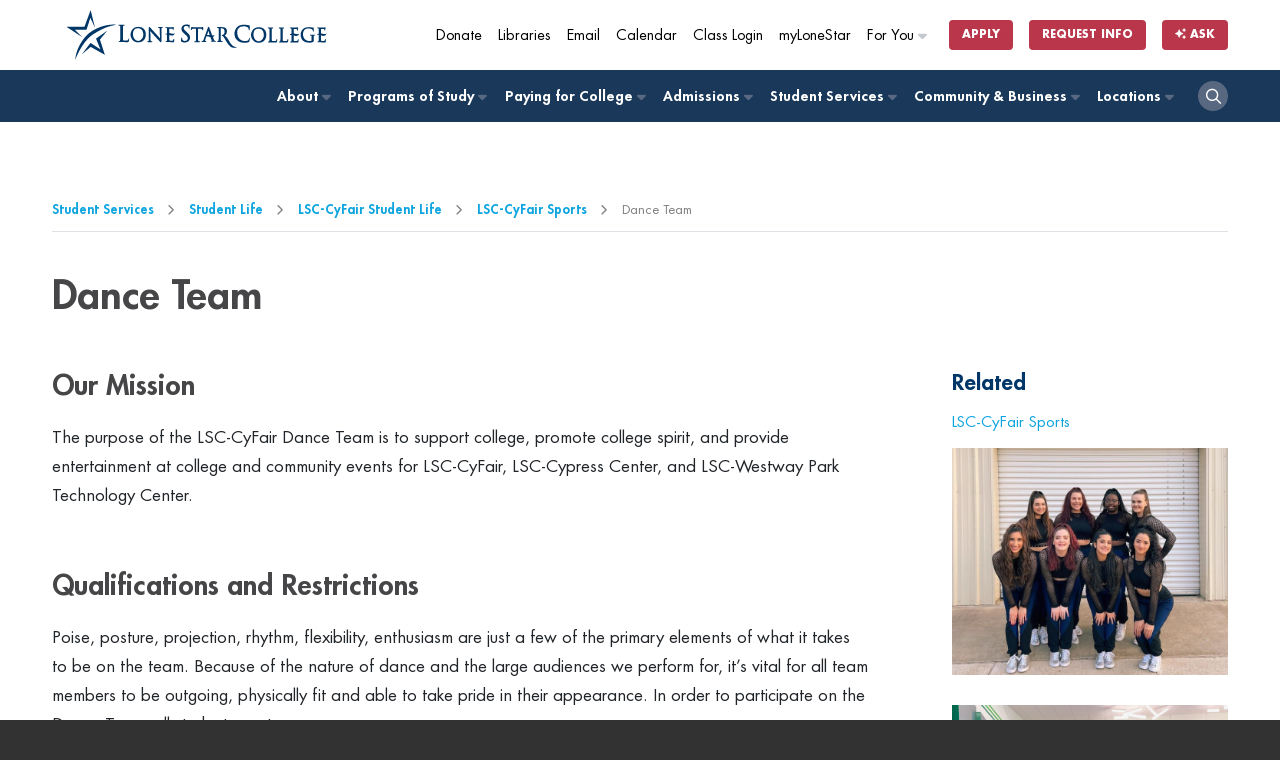

--- FILE ---
content_type: text/html
request_url: https://www.lonestar.edu/dance-cyfair.htm
body_size: 42630
content:
<!DOCTYPE html>
<html lang="en">
<head>
    
    <!-- Google Tag Manager -->
<script>(function(w,d,s,l,i){w[l]=w[l]||[];w[l].push({'gtm.start':
new Date().getTime(),event:'gtm.js'});var f=d.getElementsByTagName(s)[0],
j=d.createElement(s),dl=l!='dataLayer'?'&l='+l:'';j.async=true;j.src=
'https://www.googletagmanager.com/gtm.js?id='+i+dl;f.parentNode.insertBefore(j,f);
})(window,document,'script','dataLayer','GTM-TJP6T6');</script>


<!-- End of global snippet: Please do not remove -->

<!-- End Google Tag Manager -->
    <!--OpenText CMS Page ID:2362-->
    <!--OpenText CMS  Author:Swakeem Cox-->
    <!--OpenText CMS  Modification Date:1/11/2024 3:00:33 PM-->
    <!--OpenText CMS Page Headline:LSC-CyFair Student Life/LSC-CyFair Sports-->
    <!-- <a href="/students.htm">Student Services</a><a href="/student-life.htm">Student Life</a><a href="/student-activities-cyfair.htm">LSC-CyFair Student Life</a><a href="/sports-cyfair.htm">LSC-CyFair Sports</a>/Dance Team  -->
<meta http-equiv="Content-Type" content="text/html; charset=windows-1252" />
    <title>Dance Team | </title>
<meta name="viewport" content="width=device-width, initial-scale=1">
<meta name="description" content="Learn more to earn more with an affordable, world-class education. 200+ programs including university transfer, high-quality job training, and online degrees." />
<meta property="og:title" content="Dance Team" />
<meta property="og:description" content="" />
<meta property="og:image" content="" />

<link rel="shortcut icon" type="image/x-icon" href="//www.lonestar.edu/favicons/favicon.ico">
<link rel="apple-touch-icon" sizes="180x180" href="//www.lonestar.edu/favicons/apple-touch-icon.png">
<link rel="icon" type="image/png" href="//www.lonestar.edu/favicons/favicon-32x32.png" sizes="32x32">
<link rel="icon" type="image/png" href="//www.lonestar.edu/favicons/favicon-16x16.png" sizes="16x16">
<link rel="mask-icon" href="//www.lonestar.edu/favicons/safari-pinned-tab.svg" color="#003768">
<meta name="theme-color" content="#ffffff">
<!--Begin CSS-->
	<link rel="stylesheet" type="text/css" href="//www.lonestar.edu/css-refresh/style.css?v=2024" media="all">
<!--	<link rel="stylesheet" type="text/css" href="//www.lonestar.edu/css-refresh/landing-page.css" media="all">-->
<link rel="stylesheet" type="text/css" href="//www.lonestar.edu/css-refresh/content-page.css" media="all">
	<link rel="stylesheet" type="text/css" href="//www.lonestar.edu/css-refresh/legacy.css" media="all">
		<link rel="stylesheet" type="text/css" href="//www.lonestar.edu/css-refresh/alert.css" media="all">
		<link rel="stylesheet" type="text/css" href="//www.lonestar.edu/css/print.css" media="print">
		<link rel="stylesheet" type="text/css" href="//www.lonestar.edu/css/header/header.css" media="all">
<link rel="stylesheet" type="text/css" href="//www.lonestar.edu/css/header/lsc.css" media="all">
	<!--	<link rel="stylesheet" type="text/css" href="/css-refresh/fonts.css" media="all">-->
	<script src="https://kit.fontawesome.com/0c62ed585a.js" crossorigin="anonymous"></script>
<!--End CSS-->



    </head>
<body  class="sidebar-page" data-pid="2362">
    <main id="main-body">

    <!-- Google Tag Manager (noscript) -->
<noscript><iframe src="https://www.googletagmanager.com/ns.html?id=GTM-TJP6T6"
height="0" width="0" style="display:none;visibility:hidden"></iframe></noscript>
<!-- End Google Tag Manager (noscript) -->



<!--Begin Accessibility--> 

<!--Begin Accessibility--> 
<ul class="accessibility">
  <li><a href="#content">Jump to Main Content</a></li>
	<li><a href="#pagenav">Jump to Page Navigation</a></li>
	<li><a href="#search">Jump to Site Search</a></li>
		</ul>
<!--End Accessibility--> 

<!-- begin browser wrapper for centering -->
       
 <!-- begin header -->
      <script src="https://cdn.jsdelivr.net/npm/addsearch-js-client@1.0/dist/addsearch-js-client.min.js"></script>
<script src="https://cdn.jsdelivr.net/npm/addsearch-search-ui@0.9/dist/addsearch-search-ui.min.js"></script>
<link rel="stylesheet" href="https://cdn.jsdelivr.net/npm/addsearch-search-ui@0.9/dist/addsearch-search-ui.min.css" />

<header id="header" class="sticky-top">
	<div class="container">
		<div id="header-logo-container">
			<div id="header-logo">
				<a href="/index.htm"><img alt="lone star college logo" src="https://www.lonestar.edu/images/lsc-logo/lsc-logo-horizontal-stacked-blue.svg"></a>
			</div>
		</div>
	</div>
	<div id="secondary-navigation">
		<div class="container">
			<div class="row">
				<div class="col-12">
					<nav class="navbar navbar-expand">
						<div class="collapse navbar-collapse">
							<ul class="nav navbar-nav navbar-right">
								<li class="nav-item nav-mobile-hide">
									<a class="cta-tracker nav-link" id="cta-giving" href="https://lonestar.edu/giving/">Donate</a>
								</li>
								<li class="nav-item nav-mobile-hide">
									<a class="cta-tracker nav-link" id="cta-library" href="http://www.lonestar.edu/library/">Libraries</a>
								</li>
								<li class="nav-item nav-mobile-hide">
									<a class="cta-tracker nav-link" id="cta-email" href="/email.htm">Email</a>
								</li>
								<li class="nav-item nav-mobile-hide">
									<a class="cta-tracker nav-link" id="cta-calendar" href="/academic-calendar.htm">Calendar</a>
								</li>
								<li class="nav-item nav-mobile-hide">
									<a class="cta-tracker nav-link" id="cta-class-login" href="https://d2l.lonestar.edu/">Class Login</a>
								</li>
								<li class="nav-item nav-mobile-hide">
									<a class="cta-tracker nav-link" id="cta-mylonestar" href="https://my.lonestar.edu/?refresh">myLoneStar</a>
								</li>
								<li class="nav-item dropdown dropdown-right nav-mobile-hide">
									<a class="cta-tracker nav-link" id="cta-for-you" href="javascript:;">For You <i class="fa-solid fa-caret-right"></i></a>
									<div class="dropdown-content">
										<ul>
											<li class="nav-item"><a class="cta-tracker nav-link" href="/future-students.htm" id="cta-primary-about-dropdown-about-lsc"><span><i class="fa-solid fa-backpack"></i></span> Future Students</a></li>
											<li class="nav-item"><a class="cta-tracker nav-link" href="/current-students.htm" id="cta-primary-about-dropdown-admin"><span><i class="fa-solid fa-graduation-cap"></i></span> Current Students</a></li>
											<li class="nav-item"><a class="cta-tracker nav-link" href="/faculty-staff.htm" id="cta-primary-about-dropdown-brd-trustees"><span><i class="fa-solid fa-chalkboard-user"></i></span> Faculty &amp; Staff</a></li>
											<li class="nav-item"><a class="cta-tracker nav-link" href="/parents.htm" id="cta-primary-about-dropdown-parents"><span><i class="fa-solid fa-family-pants"></i></span> Parents</a></li>
											<li class="nav-item"></li>

										</ul>
									</div>
								</li>
								<li class="nav-item nav-item-button nav-mobile-sm-hide">
									<a class="cta-tracker btn btn-xs btn-nav-promo" id="cta-apply-btn" href="/admissions.htm">Apply</a>
								</li>
								<li class="nav-item nav-item-button">
									<a class="cta-tracker btn btn-xs btn-nav-promo" id="cta-rfi-btn" href="https://www.lonestar.edu/request-more-info/">Request Info</a>
								</li>
								<li class="nav-item nav-item-button">
											<a class="btn btn-xs btn-nav-promo cta-tracker" id="cta-ask-btn" data-bs-toggle="modal" data-bs-target="#addsearch-popup"
												href="#"><i class="fa-solid fa-sparkles"></i> Ask</a>
										</li>
							</ul>
						</div>
					</nav>
				</div>
			</div>
		</div>
	</div>
	<div id="primary-navigation" role="navigation">
		<div class="container">
			<div class="row">
				<div class="col-12">
					<nav class="navbar navbar-expand-md">
						<button class="navbar-toggler ms-auto" type="button">
							<i class="fa-solid fa-bars"></i>
						</button>
						<div class="collapse navbar-collapse" id="navbarNav">
							<ul class="nav navbar-nav nav-fill">
							    <li class="nav-item dropdown"><a href="#"
											class="cta-tracker nav-link" id="cta-primary-foryou">For You<span><i
													class="fa-solid fa-caret-right"></i></span></a>
											<div class="dropdown-content">
												<ul>
													<li class="nav-item"><a class="cta-tracker nav-link"
														href="/future-students.htm"
														id="cta-primary-about-dropdown-admin">
														Future Students</a></li>
													<li class="nav-item"><a class="cta-tracker nav-link"
															href="/current-students.htm"
															id="cta-primary-about-dropdown-admin">
															Current Students</a></li>
													<li class="nav-item"><a class="cta-tracker nav-link"
															href="/faculty-staff.htm"
															id="cta-primary-about-dropdown-brd-trustees">
															Faculty &amp; Staff</a></li>
												</ul>
											</div>
										</li>
								<li class="nav-item dropdown"><a href="/about-lsc.htm" class="cta-tracker nav-link" id="cta-primary-about">About <span><i class="fa-solid fa-caret-right"></i></span></a>
								
								    	<div class="dropdown-content">
									<ul>
	<li class="nav-item"><a class="cta-tracker nav-link" href="https://www.lonestar.edu/about-lsc.htm" id="cta-primary-about-dropdown-about-lsc">About Lone Star College</a></li>
	<li class="nav-item"><a class="cta-tracker nav-link" href="https://www.lonestar.edu/administration-board.htm" id="cta-primary-about-dropdown-admin">Administration</a></li>
	<li class="nav-item"><a class="cta-tracker nav-link" href="https://www.lonestar.edu/trustees.htm" id="cta-primary-about-dropdown-brd-trustees">Board of Trustees</a></li>
	<li class="nav-item"><a class="cta-tracker nav-link" href="https://www.lonestar.edu/about-us-institutional-research.htm" id="cta-primary-about-dropdown-fast-facts">Fast Facts</a></li>
	<li class="nav-item"><a class="cta-tracker nav-link" href="https://www.lonestar.edu/news/" id="cta-primary-about-dropdown-news-events">LSC News</a></li>
	<li class="nav-item"><a class="cta-tracker nav-link" href="https://www.lonestar.edu/maps.htm" id="cta-primary-about-dropdown-maps-locs">Maps &amp; Locations</a></li>
</ul>
									</div>
								</li>
								<li class="nav-item dropdown"><a href="http://www.lonestar.edu/programs-of-study/" class="cta-tracker nav-link" id="cta-primary-pos">Programs of Study <span><i class="fa-solid fa-caret-right"></i></span></a>
									
								<div class="dropdown-content">
									<ul>
	<li class="nav-item"><a class="cta-tracker nav-link" href="https://www.lonestar.edu/programs-of-study/" id="cta-primary-pos-dropdown-browse-pos">Browse Programs of Study</a></li>
	<li class="nav-item"><a class="cta-tracker nav-link" href="https://www.lonestar.edu/lscs-catalog.htm" id="cta-primary-pos-dropdown-catalog">Catalog</a></li>
	<li class="nav-item"><a class="cta-tracker nav-link" href="https://www.lonestar.edu/class-search.htm" id="cta-primary-pos-dropdown-class-search">Class Search</a></li>
	<li class="nav-item"><a class="cta-tracker nav-link" href="https://www.lonestar.edu/transfer-services.htm" id="cta-primary-pos-dropdown-transfer">Transfer</a></li>
	<li class="nav-item"><a class="cta-tracker nav-link" href="https://www.lonestar.edu/OnlinePrograms.htm" id="cta-primary-pos-dropdown-online">Online</a></li>
	<li class="nav-item"><a class="cta-tracker nav-link" href="https://www.lonestar.edu/advising.htm" id="cta-primary-pos-dropdown-advising">Advising</a></li>
</ul>
									</div>
								</li>
								<li class="nav-item dropdown"><a href="/PayingForCollege.htm" class="cta-tracker nav-link" id="cta-primary-paying-college">Paying for College <span><i class="fa-solid fa-caret-right"></i></span></a>
									<div class="dropdown-content">
									<ul>
	<li class="nav-item"><a class="cta-tracker nav-link" href="https://www.lonestar.edu/PayingForCollege.htm" id="cta-primary-paying-college-dropdown-overview">Overview</a></li>
	<li class="nav-item"><a class="cta-tracker nav-link" href="https://www.lonestar.edu/tuition.htm" id="cta-primary-paying-college-dropdown-tuition-fees">Tuition &amp; Fees</a></li>
	<li class="nav-item"><a class="cta-tracker nav-link" href="https://www.lonestar.edu/payment.htm" id="cta-primary-paying-college-dropdown-pymt">Payment</a></li>
	<li class="nav-item"><a class="cta-tracker nav-link" href="https://www.lonestar.edu/financial-aid.htm" id="cta-primary-paying-college-dropdown-fin-aid">Financial Aid</a></li>
	<li class="nav-item"><a class="cta-tracker nav-link" href="https://www.lonestar.edu/disbursement-aid.htm" id="cta-primary-paying-college-dropdown-disbmts">Disbursements</a></li>
	<li class="nav-item"><a class="cta-tracker nav-link" href="https://www.lonestar.edu/tax-information.htm" id="cta-primary-paying-college-dropdown-tax-info">Tax Information</a></li>
</ul>
									</div>
								</li>
								<li class="nav-item dropdown"><a href="/admissions.htm" class="cta-tracker nav-link" id="cta-primary-admissions">Admissions <span><i class="fa-solid fa-caret-right"></i></span></a>
									<div class="dropdown-content">
									<ul>
	<li class="nav-item"><a class="cta-tracker nav-link" href="https://www.lonestar.edu/admissions.htm" id="cta-primary-admissions-dropdown-admissions-proc">Admissions Process</a></li>
	<li class="nav-item"><a class="cta-tracker nav-link" href="https://www.lonestar.edu/ApplyTexas.htm" id="cta-primary-admissions-dropdown-apply" target="_blank">Apply</a></li>
	<li class="nav-item"><a class="cta-tracker nav-link" href="https://www.lonestar.edu/tuition.htm" id="cta-primary-admissions-dropdown-tuition">Tuition</a></li>
	<li class="nav-item"><a class="cta-tracker nav-link" href="https://www.lonestar.edu/Pathways.htm" id="cta-primary-admissions-dropdown-degree-planning">Degree Planning</a></li>
	<li class="nav-item"><a class="cta-tracker nav-link" href="https://www.lonestar.edu/advising.htm" id="cta-primary-admissions-dropdown-advising">Advising</a></li>
	<li class="nav-item"><a class="cta-tracker nav-link" href="https://www.lonestar.edu/placement-testing-info.htm" id="cta-primary-admissions-dropdown-placement-testing">Placement Testing</a></li>
</ul>
									</div>
								</li>
								<li class="nav-item dropdown"><a href="/students.htm" class="cta-tracker nav-link" id="cta-primary-student-svcs">Student Services <span><i class="fa-solid fa-caret-right"></i></span></a>
								
								    	<div class="dropdown-content">
										<ul>
	<li class="nav-item"><a class="cta-tracker nav-link" href="http://www.lonestar.edu/students.htm" id="cta-primary-student-svcs-dropdown-overview">Overview</a></li>
	<li class="nav-item"><a class="cta-tracker nav-link" href="http://www.lonestar.edu/library/" id="cta-primary-student-svcs-dropdown-overview">Library</a></li>
	<li class="nav-item"><a class="cta-tracker nav-link" href="http://www.lonestar.edu/advising.htm" id="cta-primary-student-svcs-dropdown-advising">Advising</a></li>
	<li class="nav-item"><a class="cta-tracker nav-link" href="https://www.lonestar.edu/college-departments/tutoring/index.htm" id="cta-primary-student-svcs-dropdown-tutoring">Tutoring</a></li>
	<li class="nav-item"><a class="cta-tracker nav-link" href="http://www.lonestar.edu/financial-aid.htm" id="cta-primary-student-svcs-dropdown-fin-aid">Financial Aid</a></li>
	<li class="nav-item"><a class="cta-tracker nav-link" href="http://www.lonestar.edu/Pathways.htm" id="cta-primary-student-svcs-dropdown-degree-planning">Degree Planning</a></li>
	<li class="nav-item"><a class="cta-tracker nav-link" href="http://www.lonestar.edu/veterans.htm" id="cta-primary-student-svcs-dropdown-vet-svcs">Veteran Services</a></li>
	<li class="nav-item"><a class="cta-tracker nav-link" href="http://www.lonestar.edu/transfer-services.htm" id="cta-primary-student-svcs-dropdown-tranfer-svcs">Transfer Services</a></li>
	<li class="nav-item"><a class="cta-tracker nav-link" href="http://www.lonestar.edu/dining.htm" id="cta-primary-student-svcs-dropdown-dining-svcs">Dining Services</a></li>
	<li class="nav-item"><a class="cta-tracker nav-link" href="http://www.lonestar.edu/starbundle.htm" id="cta-primary-student-svcs-dropdown-star-bundle">STAR Bundle</a></li>
</ul>
									</div>
								</li>
								<li class="nav-item dropdown"><a href="/community-business.htm" class="cta-tracker nav-link" id="cta-primary-comm-bus">Community &amp; Business <span><i class="fa-solid fa-caret-right"></i></span></a>
								
								<div class="dropdown-content">
									<ul>
	<li class="nav-item"><a class="cta-tracker nav-link" href="http://www.lonestar.edu/community-business.htm" id="cta-primary-comm-bus-dropdown-overview">Overview</a></li>
	<li class="nav-item"><a class="cta-tracker nav-link" href="http://www.lonestar.edu/corporatecollege/" id="cta-primary-comm-bus-dropdown-corp-resources">Corporate Resources</a></li>
	<li class="nav-item"><a class="cta-tracker nav-link" href="http://www.lonestar.edu/career-fairs.htm" id="cta-primary-comm-bus-dropdown-career-fairs">Career Fairs</a></li>
	<li class="nav-item"><a class="cta-tracker nav-link" href="http://www.lonestar.edu/continuing-education.htm" id="cta-primary-comm-bus-dropdown-career-tech-edu">Career &amp; Technical Education</a></li>
	<li class="nav-item"><a class="cta-tracker nav-link" href="http://www.lonestar.edu/all.htm" id="cta-primary-comm-bus-dropdown-youth-prgms">Senior Citizen Programs</a></li>
</ul>
									</div>
								</li>
								<li class="nav-item dropdown dropdown-right"><a href="https://www.lonestar.edu/maps.htm" class="cta-tracker nav-link" id="cta-primary-comm-bus">Locations <span><i class="fa-solid fa-caret-right"></i></span></a>
									<div class="dropdown-content">
										<ul class="college-nav">
											<li class="nav-item"><a class="cta-tracker nav-link" href="/cyfair.htm">LSC-CyFair</a></li>
											<li class="nav-item"><a class="cta-tracker nav-link" href="/HoustonNorth.htm">LSC-Houston North</a></li>
											<li class="nav-item"><a class="cta-tracker nav-link" href="/kingwood.htm">LSC-Kingwood</a></li>
											<li class="nav-item"><a class="cta-tracker nav-link" href="/montgomery.htm">LSC-Montgomery</a></li>
											<li class="nav-item"><a class="cta-tracker nav-link" href="/northharris.htm">LSC-North Harris</a></li>
											<li class="nav-item"><a class="cta-tracker nav-link" href="http://www.lonestar.edu/lsc-online">LSC-Online</a></li>
											<li class="nav-item"><a class="cta-tracker nav-link" href="/tomball.htm">LSC-Tomball</a></li>
											<li class="nav-item"><a class="cta-tracker nav-link" href="/universitypark.htm">LSC-University Park</a></li>
											<li class="nav-item"><a class="cta-tracker nav-link" href="https://www.lonestar.edu/university-center/">LSC-University Center</a></li>
											<li class="nav-item"><a class="cta-tracker nav-link" href="https://www.lonestar.edu/corporatecollege/">Corporate College</a></li>
										</ul>	
									</div>
								</li>
								<li class="nav-item nav-item-search">
									<a class="cta-tracker nav-link" href="#"><i class="fa-regular fa-magnifying-glass"></i></a>
								</li>
							</ul>
						</div>
					</nav>
				</div>
			</div>
		</div>
	</div>
	<div id="search-container" class="">
		<div class="container">
			<div class="row">
				<div class="col-12">
					<div class="container-fluid">
						<ul class="nav-list-horizontal nav-mobile-show">
							<li class="nav-item nav-mobile-show">
								<a class="cta-tracker nav-link" href="https://lonestar.edu/giving/">Donate</a>
							</li>
							<li class="nav-item nav-mobile-show">
								<a class="cta-tracker nav-link" href="http://www.lonestar.edu/library/">Libraries</a>
							</li>
							<li class="nav-item nav-mobile-show">
								<a class="cta-tracker nav-link" href="/email.htm">Email</a>
							</li>
							<li class="nav-item nav-mobile-show">
								<a class="cta-tracker nav-link" href="/academic-calendar.htm">Calendar</a>
							</li>
							<li class="nav-item nav-mobile-show">
								<a class="cta-tracker nav-link" href="https://d2l.lonestar.edu/">Class Login</a>
							</li>
							<li class="nav-item nav-mobile-show">
								<a class="cta-tracker nav-link" href="https://my.lonestar.edu/?refresh">My Lonestar</a>
							</li>
							<li class="nav-item nav-item-button nav-mobile-sm-show">
								<a class="cta-tracker btn btn-xs btn-nav-promo" href="/admissions.htm">Apply</a>
							</li>
						</ul>
						<div id="search">
							<form id="search-form" method="get" action="https://www.lonestar.edu/search.htm">
								<div id="search-input-container" class="input-group">
									<input id="search-input" type="text" name="search" class="addsearch form-control" aria-label="Lone Star College Search" placeholder="Search...">
									<div class="input-group-append">
									    <button id="clear-search" class="btn"><i class="fa-regular fa-circle-xmark"></i></button>
										<button class="btn btn-sm btn-grey dropdown-toggle search-dropdown h-100 rounded" type="button" data-bs-toggle="dropdown" aria-haspopup="true" aria-expanded="false">All</button>
										<div class="dropdown-menu">
											<a class="dropdown-item" href="#">All</a>
											<a class="dropdown-item" href="#" data-campus="cyfair">LSC-CyFair</a>
											<a class="dropdown-item" href="#" data-campus="houston-north">LSC-Houston North</a>
											<a class="dropdown-item" href="#" data-campus="kingwood">LSC-Kingwood</a>
											<a class="dropdown-item" href="#" data-campus="montgomery">LSC-Montgomery</a>
											<a class="dropdown-item" href="#" data-campus="north-harris">LSC-North Harris</a>
											<a class="dropdown-item" href="#" data-campus="online">LSC-Online</a>
											<a class="dropdown-item" href="#" data-campus="tomball">LSC-Tomball</a>
											<a class="dropdown-item" href="#" data-campus="university-park">LSC-University Park</a>
										</div>
										<button class="btn btn-sm btn-primary search-button rounded h-100" type="submit"><i class="fa-regular fa-magnifying-glass" aria-hidden="true"></i></button>
									</div>
									<input type="hidden" id="search-filter" name="search_facets">
								</div>
							</form>
						</div>
					</div>
					
				</div>
			</div>
		</div>
	</div>
</header>
<div class="header-buffer"></div>
<!--Begin Alert Message-->

<section class="show alert alert-danger fade in hide">
<div class="container">
        <div class="row">
            <div class="col-12">

           <header>
          <a href="#" class="btn-close" data-bs-dismiss="alert" aria-label="close" title="close">&times;</a>
         <!-- <span>LoneStarCollege<em>ALERT</em>:</span>-->
          <h1></h1>
          </header>
         <p> 
         
         
                </div>
        </div>
    </div>
</section>

<!--End Alert Message-->

<!--Addsearch AI Modal-->
<div class="modal fade" id="addsearch-popup" tabindex="-1" aria-labelledby="addsearch-modal">
	<div class="modal-dialog modal-lg modal-dialog-centered ">
	  <div class="modal-content">
		<div class="modal-header">
		  <h2 class="modal-title fs-5 h1 p-0" id="addsearch-modal">Ask a Question</h2>
		  <button type="button" class="btn-close" data-bs-dismiss="modal" aria-label="Close"></button>
		</div>
		<div class="modal-body">
			<div id="searchfield-container-modal"></div>
			<div id="ai-answers-result-container-modal"></div>
		</div>
	  </div>
	</div>
  </div>
  
  
    <!-- end header -->
    <!-- begin subpage content including side menu system -->
<!--Begin Main Content-->
<!-- Emergency Alert -->
<section class="hide alert alert-warning">
    <div class="container">
        <div class="row">
            <div class="col-12">
                <div class="alert-body">
                    <div class="alert-rss"></div>
                </div>  
            </div>
        </div>
    </div>
</section>
<!-- End Emergency Alert -->
        <!-- Breadcrumb -->
        <section class="breadcrumbs-container">
            <div class="container">
                <div class="breadcrumbs">
                    <ul>
               <li><a href="/students.htm">Student Services</a></li>  <li><a href="/student-life.htm">Student Life</a></li>  <li><a href="/student-activities-cyfair.htm">LSC-CyFair Student Life</a></li>  <li><a href="/sports-cyfair.htm">LSC-CyFair Sports</a></li> <li>Dance Team</li>
             </ul>
                </div>
            </div>
        </section>
        <!-- Breadcrumb -->
               <!-- begin content header -->
              <section class="content-well-section section-light">
                   <div id="content" class="container">
                <div class="row">
                    <div class="col-12">
            <h1>Dance Team</h1>
            <!-- end content header -->
           </div>
          </div>
          <div class="row">
					<div class="col-lg-9 col-md-8">
						<div class="content-well">
                                
                               <!-- begin add a new page to link to in body -->
                
            <!-- end add a new page to link to in body -->
            <!-- begin content -->
                
                <h2>Our Mission</h2>

<p>The purpose of the LSC-CyFair Dance Team is to support college, promote college spirit, and provide entertainment at college and community events for LSC-CyFair, LSC-Cypress Center, and LSC-Westway Park Technology Center.</p>

<h2>Qualifications and Restrictions</h2>

<p>Poise, posture, projection, rhythm, flexibility, enthusiasm are just a few of the primary elements of what it takes to be on the team. Because of the nature of dance and the large audiences we perform for, it’s vital for all team members to be outgoing, physically fit and able to take pride in their appearance.&nbsp;In order to participate on the Dance&nbsp;Team, all students must:</p>

<ul>
	<li>Be currently enrolled at LSC-CyFair</li>
	<li>Have a cumulative GPA of 2.0 or higher</li>
	<li>Be enrolled in 6 credit hours at LSC-CyFair</li>
	<li>Be able to attend all practices. Students should arrange their class schedule around these times.</li>
</ul>

<p>Restrictions include:</p>

<ul>
	<li>Being on academic probation during any contest.&nbsp;<a href="https://www.lonestar.edu/probation-suspension.htm">Click here</a>&nbsp;to view our probation and suspension guidelines.</li>
	<li>Currently playing on a varsity team in a related activity or have done so within the same academic year.</li>
	<li>Faculty, staff, or alumni.</li>
	<li>Having prior professional experience in a related activity.</li>
</ul>

<h2>Spring 2024 Team Information</h2>

<p>Due to low participation numbers, we have decided to not have a team this semester and we will try again for the Fall 2024 Semester.&nbsp;</p>

<h2>&nbsp;</h2>

<h2>&nbsp;</h2>

<p>&nbsp;</p> 
                        <!-- end content -->
 

               </div>
					</div>
         <!--End Main Content Column-->
                                
                                
                                
                                
                                
                                
                                
                                
          <!--End Page Title/Breadcrumb-->
          <div class="col-lg-3 col-md-4">
						<!-- Sidebar -->
						<div id="pagenav" class="content-well-sidebar">
						    <h3>Related</h3>
						    <div class="related-links">
						                 <!-- begin side menus -->
             <ul>
                 <!-- begin nav manager menu items with possible flyouts -->
                


                
            


                
            


                
            


                

                
            


                
            


                
            


                
            


                
            


                
            


                
            

            


                

                
            


                
            


                
            


                
            


                
            


                
            


                
            


                
            


                
            

            


                
            


                

                
            


                
            


                
            

            


                

                
            


                
            


                
            


                
            


                
            

            


                

                
            


                
            


                
            


                
            


                
            


                
            


                
            


                
            


                
            

            


                
            

 

                 <!-- end nav manager menu items with possible flyouts -->
                 <!-- begin user added menu items no flyouts -->
                 
                                     
                    <li><a href="/sports-cyfair.htm">LSC-CyFair Sports</a></li>
                    
                  
                 <!-- end user added menu items no flyouts -->
             </ul>
             </div>
             <div class="clearfix">&nbsp;</div>
               <!--- begin image for video area--->



            <img alt="Group Photo of the LSC-CyFair Dance Team in black tops and blue jeans" class="vidpic" align="middle" style="position:relative; float:none; top:0px; left:0px; padding-top:0px; padding-bottom:0px;" src="/images/SP22-Dance%2011.jpg" border=0 /> 
            <!-- end image for video area--><!--- begin image for video area--->



            <img alt="Group Photo of LSC-CyFair Dance Team with Blue Jeans and Cowboy boots and Pom-poms" class="vidpic" align="middle" style="position:relative; float:none; top:0px; left:0px; padding-top:0px; padding-bottom:0px;" src="/images/Dance%20Competition2.jpg" border=0 /> 
            <!-- end image for video area--><!--- begin image for video area--->



            <img alt="Photo of two dance team members wearing blue tops and black pants" class="vidpic" align="middle" style="position:relative; float:none; top:0px; left:0px; padding-top:0px; padding-bottom:0px;" src="/images/SP22-Dance%204.jpg" border=0 /> 
            <!-- end image for video area-->
<!--SideBar-->
<div class="sideBar">

 <h3>Contact Us </h3>

<p><strong><a href="mailto:CF-RecSports@lonestar.edu">CF-RecSports@lonestar.edu</a></strong><br />
Instagram: cyfairspiritteam</p>
</DIV><!--End SideBar-->
 
 
 
 
 
 
   
             

                   </div>
        <!-- end side menu system -->
    
</div>
             
            </div>
<!--End Grid 16-->
      </div>
<!-- Sidebar -->
					</div>
				</div>
            </div>
        </div>
        <!-- Content section -->
</section>
		<!-- Story Section -->
		<section class="story-section section-dark">
			<div class="container">
				<div class="lsc-story">
					<div>
						<h2>Make LSC part of your story.</h2>
					</div>
					<div class="row">
						<div class="col-md-4">
							<div class="story-item">
								<a href="http://www.lonestar.edu/admissions"><i class="fa fa-arrow-right"></i>APPLY NOW</a>
							</div>
						</div>
						<div class="col-md-4">
							<div class="story-item">
								<a href="http://www.lonestar.edu/programs"><i class="fa fa-arrow-right"></i>Explore Programs</a>
							</div>
						</div>
						<div class="col-md-4">
							<div class="story-item">
								<a href="https://services.lonestar.edu/tmmc/"><i class="fa fa-arrow-right"></i>Request Info</a>
							</div>
						</div>
					</div>
				</div>
			</div>
		</section>
		<!-- Story Section -->



         <footer class="footer"> 
 <div class="footer-top">
        <div class="container">
            <div class="row">
                <div class="col-md-3 col-sm-6">
                    <div class="footer-logo-container">
                        <a href="http://www.lonestar.edu/"><img src="https://www.lonestar.edu/images/lsc-logo/lsc-logo-vertical-stacked-white.svg" alt="Lone Star College Logo"></a>
                    </div>
                </div>
                <div class="col-md-3 col-sm-6">
                    <div class="footer-items">
                        <h2>Resources</h2>
                        <ul>
	<li><a href="/a-z-index.htm">A-Z index</a></li>
	<li><a href="/about-lsc.htm">About</a></li>
	<li><a href="/academic-calendar.htm">Academic Calendar</a></li>
	<li><a href="https://www.lonestar.edu/catalog/#/policy/Sk5mf_lRt?bc=true&amp;bcCurrent=Accreditations&amp;bcGroup=Accreditations%20and%20Affiliations&amp;bcItemType=policies">Accreditations</a></li>
	<li><a href="https://www.lonestar.edu/trustees.htm">Board of Trustees</a></li>
	<li><a href="http://www.lonestar.edu/employment">Careers at LSCS</a></li>
	<li><a href="https://services.lonestar.edu/contactdirectory/" target="_blank">Contact Directory</a></li>
	<li><a href="/accessibility-services-resources.htm">Disability Services</a></li>
	<li><a href="https://mylonestar.sharepoint.com/sites/Intranet" target="_blank">Employee Intranet </a></li>
	<li><a href="/maps.htm">Locations &amp; Maps</a></li>
	<li><a href="/news/index.htm">LSCS News</a></li>
	<li><a href="http://www.lonestar.edu/lsc-online/">Online Learning</a></li>
	<li><a href="/student-complaints.htm">Student Complaints</a></li>
</ul>
                    </div>
                </div>
                <div class="col-md-3 col-sm-6">
                    <div class="footer-items">
                        <h2>Colleges</h2>
                        <ul>
	<li><a href="/cyfair.htm">LSC-CyFair</a></li>
	<li><a href="http://www.lonestar.edu/houstonnorth">LSC-Houston North</a></li>
	<li><a href="/kingwood.htm">LSC-Kingwood</a></li>
	<li><a href="/montgomery.htm">LSC-Montgomery</a></li>
	<li><a href="/northharris.htm">LSC-North Harris</a></li>
	<li><a href="https://www.lonestar.edu/lsc-online/">LSC-Online</a></li>
	<li><a href="/tomball.htm">LSC-Tomball</a></li>
	<li><a href="/universitypark.htm">LSC-University Park</a></li>
</ul>
                    </div>
                </div>
                <div class="col-md-3 col-sm-6">
                    <div class="footer-items">
                        <h2>Social</h2>
                        <div class="footer-social">
                                                        <a href="https://www.facebook.com/LoneStarCollege"><span class="sr-only">Facebook</span><i class="fab fa-facebook"></i></a>
                            <a href="https://twitter.com/lonestarcollege"><span class="sr-only">Twitter</span><i class="fa-brands fa-x-twitter"></i></a>
                            <a href="http://instagram.com/lonestarcollege#"><span class="sr-only">Instagram</span><i class="fab fa-instagram"></i></a>
                            <a href="https://www.youtube.com/user/lonestarcollege"><span class="sr-only">Youtube</span><i class="fab fa-youtube"></i></a>
                            <a href="http://www.linkedin.com/company/lone-star-college"><span class="sr-only">LinkedIn</span><i class="fab fa-linkedin"></i></a>
 
                        </div>
                        <div class="footer-address-container">
                            <p>Lone Star College-System Office<br />
5000 Research Forest Drive<br />
The Woodlands, Texas 77381<br />
<a href="tel:8328136500">832.813.6500</a></p>
                        </div>
                    </div>
                </div>
            </div>
        </div>
    </div>
    <div class="footer-middle">
        <div class="container">
            <div class="row">
                <div class="col-md-3 col-sm-6">
                    <div class="footer-items">
                        <h2>Emergency</h2>
                       <ul>
	<li><a href="/campus-police.htm">Campus Police</a></li>
	<li><a href="/Emergency-Management.htm">Emergency Management</a></li>
	<!-- <li><a href="/Emergency-Management.htm">Department of Emergency Preparedness</a></li> -->
	<li><a href="/LoneStarCollegeAlert.htm">LoneStarCollege<i>Alert</i></a></li>
	<li><a href="/CARE-Mental-Health.htm">Mental Health Services</a></li>
	<li><a href="/InfectiousDiseaseReporting.htm">Infectious Disease Reporting</a></li>
</ul>
                    </div>
                </div>
                <div class="col-md-9 col-sm-6">
                    <div class="footer-items">
                        <h2><a href="http://www.lonestar.edu/Governance-Audit-Compliance.htm">Compliance</a></h2>
                       <ul class="compliance list-horizontal">
	<li><a href="/policy.htm">LSCS Policy Manual</a></li>
	<li><a href="/consumer-safety.htm">Consumer &amp; Safety Information</a></li>
	<li><a href="https://lonestarcollege.verifihelpline.com">LSCS Incident Reporting System</a></li>
	<li><a href="/TitleIX.htm">Report LSCS Sexual Misconduct</a></li>
	<li><a href="/Public-Records.htm">Public Records Request (TPIA)</a></li>
	<li><a href="/CampusHealthSafety.htm">Campus Health, Safety, and Risk-Management Awareness (CHSRMA)</a></li>
	<li><a href="/drug-abuse.htm">Drug and Alcohol Abuse Prevention Program (DAAPP)</a></li>
	<li><a href="http://www.lonestar.edu/Equal-Opportunity-Information-Inquiries.htm">Equal Opportunity</a></li>
	<li><a href="/policies.htm">Web Policies</a></li>
	<li><a href="https://apps.highered.texas.gov/index.cfm?page=44D8EA89B7EF3E9BBAB50F71E96AAA13">Institutional Resume</a></li>
	<li><a href="https://www.highered.texas.gov/student-financial-aid-programs/net-price-calculator/">Net-Price Calculator </a></li>
	<li><a href="https://www.lonestar.edu/privacy-policy.htm">Privacy Policy</a></li>
</ul>

<ul class="compliance list-horizontal">
	<li><a href="https://texas.gov/">Texas.gov</a></li>
	<li><a href="https://www.tsl.texas.gov/trail/index.html">Statewide TRAIL Search</a></li>
	<li><a href="https://sao.fraud.texas.gov/">State Auditor's Office Fraud, Waste or Abuse Hotline</a></li>
	<li><a href="https://gov.texas.gov/organization/hsgd">Texas Homeland Security</a></li>
	<li><a href="https://www.highered.texas.gov/">Texas Higher Education Coordinating Board (THECB)</a></li>
	<li><a href="https://hhs.texas.gov/about-hhs/your-rights/compact-texans">Compact with Texans Link</a></li>
	<li><a href="https://veterans.portal.texas.gov/">Texas Veterans Portal</a></li>
</ul>
                    </div>
                </div>
            </div>
        </div>
    </div>
    <div class="footer-bottom">
        <div class="container">
            <div class="row">
                <div class="col-sm-4">
                    <div class="footer-items">
                        <p>&copy; <script>document.write(new Date().getFullYear());</script> Lone Star College System</p>
                    </div>
                </div>
                <div class="col-sm-8">
                    <div class="footer-items text-sm-end">
                        <ul class="list-horizontal">
                            <li><a href="http://www.lonestar.edu/ask.htm">FAQs</a></li>
                            <li><a href="http://www.lonestar.edu/feedback.htm">Feedback</a></li>
                            <li><a href="http://www.lonestar.edu/help.htm">Help</a></li>
                            <li><a href="http://www.lonestar.edu/spanish/">Espa&ntilde;ol</a></li>
                            <li><a href="http://www.lonestar.edu/vietnamese/">Viet</a></li>
                        </ul>
                    </div>
                </div>
            </div>
        </div>
    </div>
</footer>

<script src="/js/addsearch/ui.min.js?v=202508122"></script>

    <!-- end footer -->
         
  
  <!-- end fixed width content wrapper for 1024 res -->  

<!-- end browser wrapper for centering -->


<!-- necessary reddot info -    secondary  -->



 <!-- end footer -->


	<!-- Global JS -->

    <script> var opentextHeadline = 'LSC-CyFair Sports';</script>
    
    
    	<script type="text/javascript" src="//www.lonestar.edu/js-out/jquery-3.3.1.min.js?v=261171836"></script>
	<script type="text/javascript" src="//www.lonestar.edu/js-out/popper.min.js?v=261171836"></script>
	<script type="text/javascript" src="//www.lonestar.edu/js-out/bootstrap.min.js?v=261171836"></script>
	<script type="text/javascript" src="//www.lonestar.edu/js-out/owl.carousel.min.js?v=261171836"></script>
	<script type="text/javascript" src="//www.lonestar.edu/js-out/isotope.pkgd.min.js?v=261171836"></script>
	<script type="text/javascript" src="//www.lonestar.edu/js-out/imagesloaded.pkgd.js?v=261171836"></script>
	<script type="text/javascript" src="//www.lonestar.edu/js-out/jquery.tubular.1.0.js?v=261171836"></script>
	<script src="https://cdn.jsdelivr.net/npm/chartjs-plugin-datalabels@0.5.0?v=261171836"></script>
	<script type="text/javascript" src="//www.lonestar.edu/js-out/chartjs-plugin-deferred.min.js?v=261171836"></script>
	<script type="text/javascript" src="//www.lonestar.edu/js-out/jquery.sticky.js?v=261171836"></script>
	<script src="https://cdn.jsdelivr.net/npm/magnific-popup@1.1.0/dist/jquery.magnific-popup.min.js?v=261171836"></script>
	<script type="text/javascript" src="//www.lonestar.edu/js-out/scripts.js?v=261171836"></script>
	<script type="text/javascript" src="//www.lonestar.edu/js-out/programs.js?v=261171836"></script>
	<script src="//www.lonestar.edu/js-out/alerts.js?v=261171836"></script>
	<script src="//www.lonestar.edu/site-tools/site-tools.js?v=261171836"></script>
	<script type="text/javascript" src="//www.lonestar.edu/js/header/menu.js?v=261171836"></script>
    
    
    
    
</main>
</body>
</html>
 
 


--- FILE ---
content_type: text/css
request_url: https://www.lonestar.edu/css-refresh/legacy.css
body_size: 12525
content:
/*-----------------
	accordion
------------------*/

/* .heading-primary {
    font-size: 2em;
    padding: 2em;
    text-align: center;
}

.accordion #collapse1.hide {
    display: inline-block;
}

.accordion dl,
.accordion-list {
    border: 1px solid #ddd;
}

.accordion dl:after,
.accordion-list:after {
    content: "";
    display: block;
    height: 0.3em;
    width: 100%;
    background-color: #002953;
}

.accordian_ddContainer {
    padding: 2em;
    background-color: #ffffff;
}

.accordion__panel {
    background-color: #ffffff;
    font-size: 1em;
    line-height: 1.5em;
}


.accordian_ddContainer p {
    padding-left: 0.8em;
    padding-bottom: 20px;
    margin-bottom: 0;
}

.accordion {
    position: relative;
    background-color: #eee;
    margin-bottom: 40px;
}

.accordionTitle,
.accordion__Heading {
    background-color: #f2f2f2;
    text-align: left;
    font-size: 1.1em;
    font-weight: bold;
    line-height: 1.6em;
    padding: 1em;
    display: block;
    text-decoration: none;
    color: #002953;
    -webkit-transition: background-color 0.1s ease-in-out;
    transition: background-color 0.1s ease-in-out;
    border-bottom: 1px solid #002953;
}

.accordionTitle:before,
.accordion__Heading:before {
    content: "+";
    font-size: 1.5em;
    line-height: 1em;
    float: left;
    margin-right: 0.5em;
    -webkit-transition: -webkit-transform 0.3s ease-in-out;
    transition: transform 0.3s ease-in-out;
}

.accordionTitle:hover,
.accordion__Heading:hover {
    background-color: #4789a1;
    color: #ffffff;
}

.accordionTitleActive,
.accordionTitle.is-expanded {
    background-color: #003768;
    color: #ffffff;
}

.accordionTitleActive:before,
.accordionTitle.is-expanded:before {
    -webkit-transform: rotate(-225deg);
    -ms-transform: rotate(-225deg);
    transform: rotate(-225deg);
}

.accordionItem {
    height: auto;
    overflow: hidden;
    -webkit-transition: max-height 0.8s;
    transition: max-height 0.8s;
}

@media screen and (min-width: 48em) {
    .accordionItem {
        -webkit-transition: max-height 0.4s;
        transition: max-height 0.4s;
    }
}

.accordionItem.is-collapsed {
    max-height: 0;
}

.no-js .accordionItem.is-collapsed {
    max-height: auto;
}

.animateIn {
    -webkit-animation: accordionIn 0.65s normal ease-in-out both 1;
    animation: accordionIn 0.65s normal ease-in-out both 1;
}

.animateOut {
    -webkit-animation: accordionOut 0.75s alternate ease-in-out both 1;
    animation: accordionOut 0.75s alternate ease-in-out both 1;
}

@-webkit-keyframes accordionIn {
    0% {
        opacity: 0;
        -webkit-transform: scale(0.9) rotateX(-60deg);
        transform: scale(0.9) rotateX(-60deg);
        -webkit-transform-origin: 50% 0;
        transform-origin: 50% 0;
    }

    100% {
        opacity: 1;
        -webkit-transform: scale(1);
        transform: scale(1);
    }
}

@keyframes accordionIn {
    0% {
        opacity: 0;
        -webkit-transform: scale(0.9) rotateX(-60deg);
        transform: scale(0.9) rotateX(-60deg);
        -webkit-transform-origin: 50% 0;
        transform-origin: 50% 0;
    }

    100% {
        opacity: 1;
        -webkit-transform: scale(1);
        transform: scale(1);
    }
}

@-webkit-keyframes accordionOut {
    0% {
        opacity: 1;
        -webkit-transform: scale(1);
        transform: scale(1);
    }

    100% {
        opacity: 0;
        -webkit-transform: scale(0.9) rotateX(-60deg);
        transform: scale(0.9) rotateX(-60deg);
    }
}

@keyframes accordionOut {
    0% {
        opacity: 1;
        -webkit-transform: scale(1);
        transform: scale(1);
    }

    100% {
        opacity: 0;
        -webkit-transform: scale(0.9) rotateX(-60deg);
        transform: scale(0.9) rotateX(-60deg);
    }
} */


.meetYourProfessor .name {
    width: 18%
}

.meetYourProfessor .headshot {
    width: 18%
}

.meetYourProfessor .video {
    width: 20%
}

.meetYourProfessor .phone {
    width: 14%
}

.meetYourProfessor .email {
    width: 20%
}

.meetYourProfessor .office {
    width: 10%
}

/*
.responsiveTable table,
.responsiveTable thead,
.responsiveTable tbody,
.responsiveTable th,
.responsiveTable td,
.responsiveTable tr {
    display: block
}

.responsiveTable thead tr {
    position: absolute;
    top: -9999px;
    left: -9999px
}

.responsiveTable tr {
    border: 1px solid #ccc
}

.responsiveTable td {
    border: none;
    border-bottom: 1px solid #ddd;
    position: relative;
    padding-left: 15%
}

.responsiveTable tbody:last-child {
    border-bottom: 1px solid #ddd
}

.responsiveTable td:before {
    position: absolute;
    top: 6px;
    left: 6px;
    width: 13%;
    padding-right: 10px;
    white-space: nowrap
}

.responsiveTable td:last-child {
    border: none
}

.responsiveTable tr:nth-of-type(even) {
    background: #fff;
    border-bottom: none
}

.responsiveTable tr:nth-of-type(odd) {
    border-bottom: none;
    background: #eee
}

.responsiveTable tr:nth-of-type(even):hover {
    background-color: #eeeeee
}

.responsiveTable tr:nth-of-type(odd):hover {
    background-color: #ffffff
}
*/


/*
.alert {
    padding: 20px 0 25px;
    border: 1px solid transparent;
    border-radius: 4px;
}

.alert .close {
    font-size: 30px;
    float: right;
    font-weight: 700;
    line-height: 22px;
    opacity: 0.6;
    margin-left: 20px;
}

.alert a.close {
    text-decoration: none;
}

.alert span {
    font-style: italic;
}

.alert h1 {
    padding-top: 0;
    margin-top: 5px;
    margin-bottom: 10px;
    font-weight: bold;
    line-height: 30px;
}

.alert p {
    margin-bottom: 5px;
    font-size: 16px;
}

.alert time {
    font-style: italic;
}

.alert-danger {
    background-color: #c71014;
    border-color: #f5cccd;
    color: #ffffff;
}

.alert a.close {
    color: #f5cccd;
}

.alert-danger span {
    color: #f5cccd;
}

.alert-danger h1 {
    color: #ffffff;
}

.alert-danger p {
    color: #ffffff;
}

.alert-danger p a {
    color: #ffffff;
}

.alert-danger p a:hover {
    color: #f5cccd;
}

.alert-danger time {
    color: #f5cccd;
}

.alert-warning {
    background-color: #FCF8E3;
    border-color: #FAEBCC;
    color: #8a6d3b;
}

.alert-warning a.close {
    color: #b8a47e;
}

.alert-warning span {
    color: #b8a47e;
}

.alert-warning h1 {
    color: #8a6d3b;
}

.alert-warning p {
    color: #8a6d3b;
}

.alert-warning p a {
    color: #8a6d3b;
}

.alert-warning p a:hover {
    color: #b8a47e;
}

.alert-warning time {
    color: #b8a47e;
}

.alert-success {
    background-color: #DFF0D8;
    border-color: #D6E9C6;
    color: #3C763D;
}

.alert-success a.close {
    color: #3C763D;
}

.alert-success span {
    color: #7da67a;
}

.alert-success h1 {
    color: #3C763D;
}

.alert-success p {
    color: #3C763D;
}

.alert-success p a {
    color: #3C763D;
}

.alert-success p a:hover {
    color: #7da67a;
}

.alert-success time {
    color: #7da67a;
}
*/



.actionButton {
    float: left;
    background: #fff;
    color: #003768;
    font-weight: 700;
    text-align: center;
    font-size: 14px;
    letter-spacing: -1px;
    line-height: 21px;
    text-decoration: none;
    text-transform: uppercase;
    display: block;
    border: 2px solid #003768;
    padding: 6px;
    -webkit-box-sizing: border-box;
    -moz-box-sizing: border-box;
    box-sizing: border-box
}

.actionButton:hover {
    color: #b30838;
    border: 2px solid #b30838;
    cursor: pointer;
    text-decoration: none
}

.actionButton_small {
    float: left;
    color: #003768;
    font-weight: 700;
    text-align: center;
    font-size: 15px;
    line-height: 14px;
    text-decoration: none;
    text-transform: uppercase;
    display: block;
    border: 2px solid #003768;
    padding: 7px;
    -webkit-box-sizing: border-box;
    -moz-box-sizing: border-box;
    box-sizing: border-box
}

.actionButton_small:hover {
    color: #b30838;
    border: 2px solid #b30838;
    cursor: pointer;
    text-decoration: none
}

#azIndexMenu {
    width: 100%
}

#azIndexMenu ul li {
    list-style-type: none;
    display: inline;
    font-size: 11px;
    font-weight: 700;
    margin-left: 0 !important
}

#azIndexMenu ul li a {
    display: block;
    float: left;
    width: 16px;
    padding: 0;
    text-align: center;
    color: #003768
}

#azIndexMenu ul li a:hover {
    background-color: #dce8f2
}

.altRows {
    margin-bottom: 35px;
    width: 100%
}

.altRows td {
    padding: 10px 5px 10px 7px
}

.altRows tr:nth-child(odd) {
    background-color: #e6eef5
}

.altRows th {
    background-color: #ccc;
    text-align: left
}

.greyBars {
    width: 100%;
    border-collapse: collapse;
    margin-bottom: 25px
}

.greyBars td,
.greyBars th {
    padding: 8px 7px 7px
}

.greyBars th {
    text-align: left;
    padding-top: 5px;
    padding-bottom: 4px;
    background-color: #d1d1d1
}

.greyBars tr:nth-child(odd) {
    background-color: #e9e9e9
}

.greyBars tr.alt td {
    color: #000;
    background-color: #e9e9e9
}

.greyBars tr.alt p {
    background-color: #e9e9e9
}



.left {
    float: left !important;
    margin: 0 12px 12px 0
}

.leftImages {
    float: left !important;
    margin: 0 20px 12px 0;
    padding: 5px;
    border: 1px solid #A8A8A8;
    background-color: #FFF;
    width: 100px;
    height: auto
}

.right {
    float: right !important;
    margin: 0 0 12px 12px !important
}



/*-----------------
	grid systems
------------------*/

/*
.grid_1,
.grid_2,
.grid_3,
.grid_4,
.grid_5,
.grid_6,
.grid_7,
.grid_8,
.grid_9,
.grid_10,
.grid_11,
.grid_12,
.grid_13,
.grid_14,
.grid_15,
.grid_16 {
    float: left;
    margin-left: 10px;
    margin-right: 10px;
    border: solid 1px aqua;
}

.grid_1 {
    width: 20px;
    max-width: calc(75px);
    width: calc(6.25% - 20px);


}

.grid_2 {
    width: 80px;
    max-width: calc(150px);
    width: calc(12.5% - 20px);


}

.grid_3 {
    width: 140px;
    width: calc(225px);
    width: calc(18.75% - 20px);


}

.grid_4 {
    width: 200px;
    width: calc(300px);
    width: calc(25% - 20px);


}

.grid_5 {
    width: 260px;
    width: calc(375px);
    width: calc(31.25% - 20px);


}

.grid_6 {
    width: 320px;
    width: calc(450px);
    width: calc(37.5% - 20px);


}

.grid_7 {
    width: 380px;
    width: calc(525px);
    width: calc(43.75% - 20px);


}

.grid_8 {
    width: 440px;
    width: calc(600px);
    width: calc(50% - 20px);


}

.grid_9 {
    width: 500px;
    width: calc(675px);
    width: calc(56.25% - 20px);


}

.grid_10 {
    width: 560px;
    width: calc(750px);
    width: calc(62.5% - 20px - 20px);


}

.grid_11 {
    width: 620px;
    width: calc(825px);
    width: calc(68.75% - 20px);


}

.grid_12 {
    width: 680px;
    width: calc(900px);
    width: calc(75% - 20px);


    margin-top: 10px;
}

.grid_13 {
    width: 740px;
    width: calc(975px);
    width: calc(81.25% - 20px);


}

.grid_14 {
    width: 800px;
    width: calc(1050px);
    width: calc(87.5% - 20px);


}

.grid_15 {
    width: 860px;
    width: calc(1125px);
    width: calc(93.75% - 20px);


}

.grid_16 {
    width: 920px;
    width: calc(1200px);
    width: calc(100% - 20px);


}

.grid_16 .grid_12 .grid_6 .grid_2 {
    margin-right: 10px
}

.grid_16 .grid_12 .grid_6 .grid_4 {
    margin-left: 10px;
    width: 220px;
}

.grid_16 .grid_12 .grid_8 .grid_2 {
    margin-right: 10px;
}

.grid_16 .grid_12 .grid_8 .grid_3 {
    margin-right: 10px;
}

.grid_16 .grid_12 .grid_8 .grid_5 {
    margin-left: 10px;
    width: 280px;
}

.grid_16 .grid_12 .grid_8 .grid_6 {
    margin-left: 10px;
    width: 340px;
}

.grid_16 .grid_6 .grid_2 {
    margin-right: 10px;
}

.grid_16 .grid_6 .grid_4 {
    margin-left: 10px;
    width: 220px;
}

.grid_16 .grid_12 .grid_8 .grid_4 .grid_3 {
    margin-left: 15px;
    margin-right: 10px;
    width: 145px;
}

.grid_16 .grid_12 .grid_8 .grid_4 .grid_1 {
    margin-left: 0;
    margin-right: 0;
    width: 40px;
}
*/
.alpha {
    margin-left: 0 !important;
}

.omega {
    margin-right: 0 !important;
}

.alpha:after,
.omega:after {
    content: ".";
    visibility: hidden;
    display: block;
    height: 0;
    clear: both;
}

div[class*="grid_"] {}

/*-----------------
	side menu items
------------------*/
#stickyBox {
    width: 100%;
    margin: 0;
}


/*-----------------
	programs key
------------------*/
.program-location-item span {
    margin-top: -3px !important;
}


/*-----------------
	helpers
------------------*/

/* headings */
.standard-content-wide .content-well h2 {
    width: 100%;
}



/* images */
img.left {
    margin-right: 30px;
    margin-bottom: 30px;
}

img.right {
    margin-left: 30px;
    margin-bottom: 30px;
}

.standard-content-wide .content-well img.p5 {
    height: auto;
    width: 100%;
}

.content-well h2 > img {
    height: auto;
    width: 100%;
}

.content-well td img,
.content-well-sidebar td img {
    /* max-width: 120px !important; */
    height: auto !important;
}

.content-well td[width="150"] img {
    width: 120px !important;
    height: auto !important;
}
.content-well td[width="120"] img {
    width: 100px !important;
    height: auto !important;
}

.content-well td img.portrait {
    width: 100px !important;
    height: auto !important;
    margin-bottom: 15px;
    margin-top: 5px;
}

/* clearfix */
.content-well-sidebar .clearfix {
    display: none;
}

/* embedded content */
.embed-container {
    visibility: hidde display: block;
    content: "";
    clear: both;
    height: 0;
}

.embed-container:before {
    padding-top: 56.25%;
}

.embed-container:before {
    display: block;
    content: "";
}

.embed-container iframe {
    position: absolute;
    top: 0;
    bottom: 0;
    left: 0;
    width: 100%;
    height: 100%;
    border: 0;
}


/* ----------------------------------------------------------------
    Tables
-----------------------------------------------------------------*/
td[width="20%"] {
    width: 40px;
}

td img[alt*="Step"]{
    margin-bottom: 0;
}


.programPlanTable {
    border: solid 1px #ccc;
    margin-bottom: 30px;

}

.programPlanTable th,
.programPlanTable td {
    padding: 1em;
    box-sizing: border-box;
}

.programPlanTable th {
    background: rgba(0, 55, 104, .8);
    color: white;
    border-right: solid 1px #ccc;
}

.programPlanTable th:nth-of-type(1) {
    width: 80%;
}

.programPlanTable th:nth-of-type(2) {
    width: 20%;
}

.programPlanTable td:nth-of-type(1) {
    width: 20%;
}

.programPlanTable td:nth-of-type(2) {
    width: 80%;
}

.programPlanTable tr:nth-child(even) td {
    border-top: solid 1px #ccc;
    border-bottom: solid 1px #ccc;
    background: #eeeeee;
}



/* ----------------------------------------------------------------
    Support old programs of study pages
-----------------------------------------------------------------*/
.grid_12.alpha .nav li {
    /* padding: 12px; */
    -ms-flex: 1 1 auto;
    flex: 1 1 auto;
    text-align: center;
}

.grid_12.alpha .nav li a {
    padding: 12px;
    display: block;
}

.grid_12.alpha .nav li.active {
    background: white;
}

.grid_12.alpha .tab-pane.active {
    opacity: 1;
}

/* ----------------------------------------------------------------
    Support old button
-----------------------------------------------------------------*/
.btn-default {
    color: #343a40;
    background-color: transparent;
    background-image: none;
    border-color: #343a40;
    margin-right: 30px;
}


.btn-default:hover {
    text-decoration: none;
    color: #0056b3;
}

/* ----------------------------------------------------------------
    Old Grid
-----------------------------------------------------------------*/


.keywords {
    font-size: .85em;
    font-weight: 700;
}

.grid_4 {
    max-width: 72%;
}

.grid_6 {
    max-width: 48%;
}

.alpha,
.omega {
    margin-top: 5px;
    margin-bottom: 10px;
}

.alpha h3:first-child,
.omega h3:first-child {
    margin-top: 0;
    padding-top: 0;
}

@media only screen and (max-width: 995px) {
    .grid_4 {
        max-width: 96%;
    }

    .grid_6 {
        max-width: 96%;
    }
}


.container_16 {
    position: relative;
    width: 960px;
    margin: 0 auto;
    padding: 0
}

.grid_1,
.grid_2,
.grid_3,
.grid_4,
.grid_5,
.grid_6,
.grid_7,
.grid_8,
.grid_9,
.grid_10,
.grid_11,
.grid_12,
.grid_13,
.grid_14,
.grid_15,
.grid_16 {
    float: left;
    display: inline;
    margin-left: 10px;
    margin-right: 10px
}

.container_16 .alpha {
    margin-left: 0 !important
}

.container_16 .omega {
    margin-right: 0 !important
}

.container_16 .grid_1 {
    width: 20px
}

.container_16 .grid_2 {
    width: 80px;
}

.container_16 .grid_3 {
    width: 140px
}

.container_16 .grid_4 {
    width: 200px
}

.container_16 .grid_5 {
    width: 260px
}

.container_16 .grid_6 {
    width: 320px
}

.container_16 .grid_7 {
    width: 380px
}

.container_16 .grid_8 {
    width: 440px
}

.container_16 .grid_9 {
    width: 500px
}

.container_16 .grid_10 {
    width: 560px
}

.container_16 .grid_11 {
    width: 620px
}

.container_16 .grid_12 {
    width: 680px;
    margin-top: 10px
}

.container_16 .grid_13 {
    width: 740px
}

.container_16 .grid_14 {
    width: 800px
}

.container_16 .grid_15 {
    width: 860px
}

.container_16 .grid_16 {
    width: 920px
}

.container_16 .grid_16 .grid_12 .grid_6 .grid_2 {
    margin-right: 10px
}

.container_16 .grid_16 .grid_12 .grid_6 .grid_4 {
    margin-left: 10px;
    width: 220px
}

.container_16 .grid_16 .grid_12 .grid_8 .grid_2 {
    margin-right: 10px
}

.container_16 .grid_16 .grid_12 .grid_8 .grid_3 {
    margin-right: 10px
}

.container_16 .grid_16 .grid_12 .grid_8 .grid_5 {
    margin-left: 10px;
    width: 280px
}

.container_16 .grid_16 .grid_12 .grid_8 .grid_6 {
    margin-left: 10px;
    width: 340px
}

.container_16 .grid_16 .grid_6 .grid_2 {
    margin-right: 10px
}

.container_16 .grid_16 .grid_6 .grid_4 {
    margin-left: 10px;
    width: 220px
}

.container_16 .grid_16 .grid_12 .grid_8 .grid_4 .grid_3 {
    margin-left: 15px;
    margin-right: 10px;
    width: 145px
}

.container_16 .grid_16 .grid_12 .grid_8 .grid_4 .grid_1 {
    margin-left: 0;
    margin-right: 0;
    width: 40px
}

.container_16 .prefix_1 {
    padding-left: 60px
}

.container_16 .prefix_2 {
    padding-left: 120px
}

.container_16 .prefix_3 {
    padding-left: 180px
}

.container_16 .prefix_4 {
    padding-left: 240px
}

.container_16 .prefix_5 {
    padding-left: 300px
}

.container_16 .prefix_6 {
    padding-left: 360px
}

.container_16 .prefix_7 {
    padding-left: 420px
}

.container_16 .prefix_8 {
    padding-left: 480px
}

.container_16 .prefix_9 {
    padding-left: 540px
}

.container_16 .prefix_10 {
    padding-left: 600px
}

.container_16 .prefix_11 {
    padding-left: 660px
}

.container_16 .prefix_12 {
    padding-left: 720px
}

.container_16 .prefix_13 {
    padding-left: 780px
}

.container_16 .prefix_14 {
    padding-left: 840px
}

.container_16 .prefix_15 {
    padding-left: 900px
}

.container_16 .suffix_1 {
    padding-right: 60px
}

.container_16 .suffix_2 {
    padding-right: 120px
}

.container_16 .suffix_3 {
    padding-right: 180px
}

.container_16 .suffix_4 {
    padding-right: 240px
}

.container_16 .suffix_5 {
    padding-right: 300px
}

.container_16 .suffix_6 {
    padding-right: 360px
}

.container_16 .suffix_7 {
    padding-right: 420px
}

.container_16 .suffix_8 {
    padding-right: 480px
}

.container_16 .suffix_9 {
    padding-right: 540px
}

.container_16 .suffix_10 {
    padding-right: 600px
}

.container_16 .suffix_11 {
    padding-right: 660px
}

.container_16 .suffix_12 {
    padding-right: 720px
}

.container_16 .suffix_13 {
    padding-right: 780px
}

.container_16 .suffix_14 {
    padding-right: 840px
}

.container_16 .suffix_15 {
    padding-right: 900px
}


@media only screen and (max-width: 995px) {
    .shadow-top {
        -webkit-box-shadow: 0 0 10px #737373;
        -moz-box-shadow: 0 0 10px #737373;
        box-shadow: 0 0 10px #737373;
        margin-top: 10px
    }

    .shadow-bottom {
        -webkit-box-shadow: 0 0 10px #737373;
        -moz-box-shadow: 0 0 10px #737373;
        box-shadow: 0 0 10px #737373;
        margin-bottom: 10px
    }

    .container_16 {
        width: 768px
    }

    .grid_1,
    .grid_2,
    .grid_3,
    .grid_4,
    .grid_5,
    .grid_6,
    .grid_7,
    .grid_8,
    .grid_9,
    .grid_10,
    .grid_11,
    .grid_12,
    .grid_13,
    .grid_14,
    .grid_15,
    .grid_16 {
        margin-left: 16px;
        margin-right: 16px
    }

    .container_16 .grid_1 {
        width: 16px
    }

    .container_16 .grid_2 {
        width: 64px
    }

    .container_16 .grid_3 {
        width: 112px
    }

    .container_16 .grid_4 {
        width: 160px
    }

    .container_16 .grid_5 {
        width: 208px
    }

    .container_16 .grid_6 {
        width: 256px
    }

    .container_16 .grid_7 {
        width: 304px
    }

    .container_16 .grid_8 {
        width: 352px
    }

    .container_16 .grid_9 {
        width: 400px
    }

    .container_16 .grid_10 {
        width: 448px
    }

    .container_16 .grid_11 {
        width: 496px
    }

    .container_16 .grid_12 {
        width: 544px
    }

    .container_16 .grid_13 {
        width: 592px
    }

    .container_16 .grid_14 {
        width: 640px
    }

    .container_16 .grid_15 {
        width: 688px
    }

    .container_16 .grid_16 {
        width: 736px
    }

    .container_16 .grid_16 .grid_12 .grid_6 .grid_2 {
        margin-right: 8px
    }

    .container_16 .grid_16 .grid_12 .grid_6 .grid_4 {
        margin-left: 8px;
        width: 176px
    }

    .container_16 .grid_16 .grid_12 .grid_8 .grid_2 {
        margin-right: 8px
    }

    .container_16 .grid_16 .grid_12 .grid_8 .grid_3 {
        margin-right: 8px
    }

    .container_16 .grid_16 .grid_12 .grid_8 .grid_5 {
        margin-left: 8px;
        width: 224px
    }

    .container_16 .grid_16 .grid_12 .grid_8 .grid_6 {
        margin-left: 8px;
        width: 272px
    }

    .container_16 .grid_16 .grid_6 .grid_2 {
        margin-right: 8px
    }

    .container_16 .grid_16 .grid_6 .grid_4 {
        margin-left: 8px;
        width: 176px
    }

    .container_16 .grid_16 .grid_12 .grid_8 .grid_4 .grid_3 {
        margin-left: 10px;
        margin-right: 10px;
        width: 120px
    }

    .container_16 .grid_16 .grid_12 .grid_8 .grid_4 .grid_1 {
        margin-left: 0;
        margin-right: 0;
        width: 30px
    }

    .container_16 .prefix_1 {
        padding-left: 48px
    }

    .container_16 .prefix_2 {
        padding-left: 96px
    }

    .container_16 .prefix_3 {
        padding-left: 144px
    }

    .container_16 .prefix_4 {
        padding-left: 192px
    }

    .container_16 .prefix_5 {
        padding-left: 240px
    }

    .container_16 .prefix_6 {
        padding-left: 288px
    }

    .container_16 .prefix_7 {
        padding-left: 336px
    }

    .container_16 .prefix_8 {
        padding-left: 384px
    }

    .container_16 .prefix_9 {
        padding-left: 432px
    }

    .container_16 .prefix_10 {
        padding-left: 480px
    }

    .container_16 .prefix_11 {
        padding-left: 528px
    }

    .container_16 .prefix_12 {
        padding-left: 576px
    }

    .container_16 .prefix_13 {
        padding-left: 624px
    }

    .container_16 .prefix_14 {
        padding-left: 672px
    }

    .container_16 .prefix_15 {
        padding-left: 720px
    }

    .container_16 .suffix_1 {
        padding-right: 48px
    }

    .container_16 .suffix_2 {
        padding-right: 96px
    }

    .container_16 .suffix_3 {
        padding-right: 144px
    }

    .container_16 .suffix_4 {
        padding-right: 192px
    }

    .container_16 .suffix_5 {
        padding-right: 240px
    }

    .container_16 .suffix_6 {
        padding-right: 288px
    }

    .container_16 .suffix_7 {
        padding-right: 336px
    }

    .container_16 .suffix_8 {
        padding-right: 384px
    }

    .container_16 .suffix_9 {
        padding-right: 432px
    }

    .container_16 .suffix_10 {
        padding-right: 480px
    }

    .container_16 .suffix_11 {
        padding-right: 528px
    }

    .container_16 .suffix_12 {
        padding-right: 576px
    }

    .container_16 .suffix_13 {
        padding-right: 624px
    }

    .container_16 .suffix_14 {
        padding-right: 672px
    }

    .container_16 .suffix_15 {
        padding-right: 720px
    }

    .campusNews {
        width: 128px;
        margin-left: 16px;
        margin-right: 16px
    }

    .campusNews img {
        height: 86px;
        width: 128px
    }

}

@media only screen and (max-width: 767px) {
    .shadow-top {
        -webkit-box-shadow: 0 0 13px #737373;
        -moz-box-shadow: 0 0 13px #737373;
        box-shadow: 0 0 13px #737373;
        margin-top: 13px
    }

    .shadow-bottom {
        -webkit-box-shadow: 0 0 13px #737373;
        -moz-box-shadow: 0 0 13px #737373;
        box-shadow: 0 0 13px #737373;
        margin-bottom: 13px
    }

    .container_16 {
        width: 600px
    }

    .container_16 .grid_1,
    .container_16 .grid_2,
    .container_16 .grid_4 {
        width: 130px;
        margin-left: 0;
        margin-right: 0
    }

    .container_16 #pageNav .grid_4 {
        width: 130px;
        margin-left: 0
    }

    .container_16 .grid_4 {
        width: 440px;
        margin-left: 0;
        margin-right: 0
    }

    .container_16 .grid_6 {
        width: 454px;
        margin-left: 0;
        margin-right: 0;
        margin-bottom: 20px
    }

    .container_16 .grid_8 {
        width: 440px;
        margin-left: 15px !important;
        margin-right: 0;
        margin-bottom: 20px
    }

    .container_16 .grid_12 {
        width: 454px
    }

    .container_16 .grid_16 {
        width: 100%;
        margin-left: 0;
        margin-right: 0
    }

    .container_16 .grid_16 .grid_12 .grid_6 .grid_2 {
        margin-right: 8px;
        width: 80px
    }

    .container_16 .grid_16 .grid_12 .grid_6 .grid_4 {
        margin-left: 8px;
        width: 358px !important
    }

    .container_16 .grid_16 .grid_12 .grid_8 .grid_2 {
        margin-right: 8px;
        width: 80px
    }

    .container_16 .grid_16 .grid_12 .grid_8 .grid_3 {
        margin-right: 8px
    }

    .container_16 .grid_16 .grid_12 .grid_8 .grid_5 {
        margin-left: 8px;
        width: 310px
    }

    .container_16 .grid_16 .grid_12 .grid_8 .grid_6 {
        margin-left: 8px;
        width: 344px !important
    }

    .container_16 .grid_16 .grid_12 .grid_8 .grid_4 .grid_3 {
        margin-left: 10px;
        margin-right: 10px;
        width: 370px
    }

    .container_16 .grid_16 .grid_9,
    .container_16 .grid_16 .grid_8,
    .container_16 .grid_16 .grid_7 {
        margin-right: 0;
        margin-left: 0;
        width: 100%
    }

    .container_16 .grid_16 .grid_6 .grid_2 {
        margin-right: 8px
    }

    .container_16 .grid_16 .grid_6 .grid_4 {
        margin-left: 8px;
        width: 342px !important
    }

    .container_16 .grid_16 .grid_12 .grid_8 .grid_4 .grid_1 {
        margin-left: 10px;
        margin-right: 10px;
        width: 50px
    }

    #campusHomepage .container_16 .grid_10 {
        width: 100%;
        margin-left: 0;
        margin-right: 0
    }

    #campusHomepage .container_16 .grid_5 {
        width: 280px;
        margin-left: 20px;
        margin-right: 20px
    }

    #campusHomepage .container_16 .grid_6 {
        width: 100%
    }

    #campusHomepage .container_16 .campusNews {
        width: 180px;
        margin-left: 15px;
        margin-right: 15px
    }

    .container_16 .grid_1.last-col,
    .container_16 .grid_2.last-col,
    .container_16 .grid_10.last-col,
    .container_16 .grid_11.last-col {
        margin-right: 0 !important
    }

    .container_16 .prefix_1,
    .container_16 .prefix_2,
    .container_16 .prefix_3,
    .container_16 .prefix_4,
    .container_16 .prefix_5,
    .container_16 .prefix_6,
    .container_16 .prefix_7,
    .container_16 .prefix_8,
    .container_16 .prefix_9,
    .container_16 .prefix_10,
    .container_16 .prefix_11 {
        padding-left: 0
    }

    .container_16 .suffix_1,
    .container_16 .suffix_2,
    .container_16 .suffix_3,
    .container_16 .suffix_4,
    .container_16 .suffix_5,
    .container_16 .suffix_6,
    .container_16 .suffix_7,
    .container_16 .suffix_8,
    .container_16 .suffix_9,
    .container_16 .suffix_10,
    .container_16 .suffix_11 {
        padding-right: 0
    }


}

@media only screen and (max-width: 599px) {

    .container_16 {
        width: 420px
    }

    .container_16 .grid_1 {
        width: 35px;
        margin-left: 0;
        margin-right: 20px;
        margin-bottom: 0 !important
    }

    .container_16 .grid_2 {
        width: 70px;
        margin-left: 0;
        margin-right: 20px;
        margin-bottom: 0 !important
    }

    .container_16 .grid_4 {
        width: 420px;
        margin-left: 0 !important;
        margin-right: 0
    }

    .container_16 .grid_6 {
        width: 420px;
        margin-left: 0;
        margin-right: 0;
        margin-bottom: 20px
    }

    .container_16 .grid_8 {
        width: 420px;
        margin-left: 0 !important;
        margin-right: 0
    }

    #campusHomepage .container_16 .grid_5 {
        width: 195px;
        margin-left: 15px;
        margin-right: 15px
    }

    .container_16 .grid_10 {
        width: 330px;
        margin-left: 0;
        margin-right: 20px;
        margin-bottom: 0 !important
    }

    .container_16 .grid_11 {
        width: 365px;
        margin-left: 0;
        margin-right: 20px;
        margin-bottom: 0 !important
    }

    .container_16 .grid_12 {
        width: 100%;
        margin-left: 0;
        margin-right: 0;
        margin-bottom: 0 !important
    }

    .container_16 .grid_16 .grid_12 .grid_6 .grid_2 {
        margin-right: 8px;
        width: 80px
    }

    .container_16 .grid_16 .grid_12 .grid_6 .grid_4 {
        margin-left: 8px;
        width: 332px !important
    }

    .container_16 .grid_16 .grid_12 .grid_8 .grid_2 {
        margin-right: 8px;
        width: 80px
    }

    .container_16 .grid_16 .grid_12 .grid_8 .grid_5 {
        width: 290px
    }

    .container_16 .grid_16 .grid_12 .grid_8 .grid_6 {
        margin-left: 8px;
        width: 324px !important
    }

    .container_16 .grid_16 .grid_6 .grid_4 {
        margin-left: 8px;
        width: 340px !important
    }

    .container_16 .grid_1.last-col,
    .container_16 .grid_2.last-col,
    .container_16 .grid_10.last-col,
    .container_16 .grid_11.last-col {
        margin-right: 0 !important
    }

    .container_16 .grid_1,
    .container_16 .grid_2,
    .container_16 .grid_3,
    .container_16 .grid_4,
    .container_16 .grid_5,
    .container_16 .grid_6,
    .container_16 .grid_7,
    .container_16 .grid_8,
    .container_16 .grid_9,
    .container_16 .grid_10,
    .container_16 .grid_11 {
        margin-bottom: 30px
    }

    .container_16 .prefix_1,
    .container_16 .prefix_2,
    .container_16 .prefix_3,
    .container_16 .prefix_4,
    .container_16 .prefix_5,
    .container_16 .prefix_6,
    .container_16 .prefix_7,
    .container_16 .prefix_8,
    .container_16 .prefix_9,
    .container_16 .prefix_10,
    .container_16 .prefix_11 {
        padding-left: 0
    }

    .container_16 .suffix_1,
    .container_16 .suffix_2,
    .container_16 .suffix_3,
    .container_16 .suffix_4,
    .container_16 .suffix_5,
    .container_16 .suffix_6,
    .container_16 .suffix_7,
    .container_16 .suffix_8,
    .container_16 .suffix_9,
    .container_16 .suffix_10,
    .container_16 .suffix_11 {
        padding-right: 0
    }



}

@media only screen and (max-width: 479px) {
    .container_16 {
        width: 300px
    }

    .container_16 .grid_1 {
        width: 25px
    }

    .container_16 .grid_2 {
        width: 60px
    }

    .container_16 .grid_4 {
        width: 300px !important;
        margin-left: 0;
        margin-right: 0
    }

    .container_16 .grid_6 {
        width: 300px;
        margin-left: 0;
        margin-right: 0;
        margin-bottom: 20px
    }

    .container_16 .grid_8 {
        width: 300px !important;
        margin-left: 0;
        margin-right: 0
    }

    .container_16 .grid_10 {
        width: 220px
    }

    .container_16 .grid_11 {
        width: 255px
    }

    #campusHomepage .container_16 .grid_5 {
        width: 140px;
        margin-left: 10px;
        margin-right: 10px
    }

    .container_16 .grid_16 .grid_12 .grid_6 .grid_2 {
        margin-right: 8px;
        width: 80px
    }

    .container_16 .grid_16 .grid_12 .grid_6 .grid_4 {
        margin-left: 8px;
        width: 212px !important
    }

    .container_16 .grid_16 .grid_12 .grid_8 .grid_2 {
        margin-right: 8px;
        width: 80px
    }

    .container_16 .grid_16 .grid_12 .grid_8 .grid_6 {
        margin-left: 8px;
        width: 204px !important
    }

    .container_16 .grid_16 .grid_6 .grid_4 {
        margin-left: 8px;
        width: 232px !important
    }

    .container_16 .grid_16 .grid_12 .grid_8 .grid_4 .grid_3 {
        margin-left: 10px;
        margin-right: 10px;
        width: 230px
    }

    .container_16 .grid_16 .grid_12 .grid_8 .grid_4 .grid_1 {
        margin-left: 10px;
        margin-right: 10px;
        width: 50px
    }
}


table {
    clear: both;
    background-color: inherit;
    width: 100%
}

table td,
th {
    padding: 3px
}

table p {
    margin-bottom: 12px
}

.altRows {
    margin-bottom: 35px;
    width: 100%
}

.altRows td {
    padding: 10px 5px 10px 7px
}

.altRows tr:nth-child(odd) {
    background-color: #e6eef5
}

.altRows th {
    background-color: #ccc;
    text-align: left
}

.greyBars {
    width: 100%;
    border-collapse: collapse;
    margin-bottom: 25px
}

.greyBars td,
.greyBars th {
    padding: 8px 7px 7px
}

.greyBars th {
    text-align: left;
    padding-top: 5px;
    padding-bottom: 4px;
    background-color: #d1d1d1
}

.greyBars tr:nth-child(odd) {
    background-color: #e9e9e9
}

.greyBars tr.alt td {
    color: #000;
    background-color: #e9e9e9
}

.greyBars tr.alt p {
    background-color: #e9e9e9
}

.underline {
    width: 100%;
    border-collapse: collapse;
    margin-bottom: 20px
}

.underline td {
    padding: 8px 7px;
    border-bottom: solid 1px #999
}

.underline th {
    text-align: left;
    background-color: #f2f2f2;
    font-weight: 700;
    padding: 8px 7px;
    border-bottom: solid 1px #d9d9d9
}

.underline tr.alt td {
    border-bottom: solid 1px #e5e5e5
}

.underline tr:last-child td {
    border-bottom: none
}

.twoColumnTable {
    width: 100%
}

.twoColumnTable th,
.twoColumnTable td {
    width: 50%
}

/*
.responsiveTable {
    width: 100%;
    border-collapse: collapse;
    margin: 16px 0 28px
}

.responsiveTable tr:nth-of-type(even) {
    background: #eee
}

.responsiveTable th {
    background: #4d4d4d;
    color: #fff;
    font-weight: 700
}

.responsiveTable td,
.responsiveTable th {
    padding: 8px;
    border: 1px solid #d9d9d9;
    text-align: left
}

.responsiveTable tr:nth-of-type(even):hover {
    background-color: #e5e5e5
}

.responsiveTable tr:nth-of-type(odd):hover {
    background-color: #fafafa
}
*/
.ogcTable .policySection,
.ogcTable .procedure,
.ogcTable .forms,
.ogcTable .noticeComment,
.fitnessSchedule .day,
.fitnessSchedule .morning,
.fitnessSchedule .noon,
.fitnessSchedule .evening {
    width: 25%
}

.departmentContactTable .name,
.administrativeContactTable .name {
    width: 25%
}

.departmentContactTable .phone,
.administrativeContactTable .position {
    width: 20%
}

.departmentContactTable .email,
.administrativeContactTable .name {
    width: 40%
}

.departmentContactTable .office,
.administrativeContactTable .phone {
    width: 15%
}

.departmentContactTable_vet .vet_location {
    width: 20%
}

.departmentContactTable_vet .vet_name {
    width: 20%
}

.departmentContactTable_vet .vet_email {
    width: 40%
}

.departmentContactTable_vet .vet_phone {
    width: 20%
}

.adjunctContactTable .name,
.adjunctContactTable .email {
    width: 50%
}

.degreePlanTable {
    margin-bottom: 50px;
    font-size: 14px;
    color: #333
}

.programPlanTable th,
.programPlanTable td {
    box-sizing: border-box;
}

.programPlanTable th:nth-of-type(1) {
    width: 80%
}

.programPlanTable th:nth-of-type(2) {
    width: 35%;
    text-align: center
}

.programPlanTable td:nth-of-type(1) {
    width: 20%;
    font-weight: bold;
    color: #595959;
    padding-left: 25px;
}

.programPlanTable td:nth-of-type(2) {
    border-left: hidden;
    width: 60%
}

.programPlanTable td:nth-of-type(3) {
    text-align: center;
    width: 20%
}

.programPlanTable td {
    padding: 10px;
}

.programPlanTable th {
    background: #235b8c
}

.programPlanTable span {
    display: block;
}

.programPlanTable span:nth-of-type(even) {
    font-weight: normal
}

.programPlanTable.contactHours td:nth-of-type(1) {
    width: 25%;
}

.programPlanTable.contactHours td:nth-of-type(2) {
    border-left: hidden;
    width: 55%
}

.programPlanTable.contactHours td:nth-of-type(3) {
    text-align: center;
    width: 20%
}

.programPlanTable.contactHours tr:last-child td:nth-of-type(2) {
    text-align: center;
    font-weight: bold
}

.programPlanTable.contactHours tr:last-child td {
    padding: 10px
}

.programPlanTable.contactHours span {
    display: block;
}

.programPlanTable.contactHours span:nth-of-type(even) {
    font-weight: normal
}

.programPlanTable.associateTable td:nth-of-type(1) {
    width: 16%;
}

.programPlanTable.associateTable td:nth-of-type(2) {
    width: 84%;
    word-spacing: .35em;
}

.programPlanTable.associateTable tbody:last-of-type tr:last-child td:nth-of-type(1) {
    font-weight: normal;
}

.bondProjectPhasingTable .campus {
    width: 15%
}

.bondProjectPhasingTable .phase_1 {
    width: 30%
}

.bondProjectPhasingTable .phase_2 {
    width: 28%
}

.bondProjectPhasingTable .phase_3 {
    width: 27%
}

.bondResultsTable .vote {
    width: 13%
}

.bondResultsTable .harris {
    width: 23%
}

.bondResultsTable .montgomery {
    width: 23%
}

.bondResultsTable .sanJacinto {
    width: 23%
}

.bondResultsTable .total {
    width: 20%
}

.harveyTable th,
.harveyTable td {
    box-sizing: border-box;
}

.harveyTable th:nth-of-type(1) {
    width: 75%
}

.harveyTable th:nth-of-type(2) {
    width: 25%;
    text-align: center
}

.harveyTable td {
    padding: 10px;
}

.dualCreditTable .courseNumber {
    width: 20%
}

.dualCreditTable .courseTitle {
    width: 20%
}

.dualCreditTable .isdCourseSubject {
    width: 20%
}

.dualCreditTable .isdCourseTitle {
    width: 20%
}

.dualCreditTable .peims {
    width: 20%
}

.locationTable th:nth-of-type(1) {
    width: 40%
}

.locationTable th:nth-of-type(2) {
    width: 30%;
}

.locationTable th:nth-of-type(3) {
    width: 30%
}

.getStarted {
    line-height: 25px;
    margin-bottom: 15px
}

.getStarted .Number {
    width: 5%
}

.getStarted .Step {
    width: 95%
}

.compCal {
    width: 100%
}

.compCal td,
.compCal th {
    padding: 6px
}

.compCal_1 {
    width: 18%
}

.compCal_2 {
    width: 22%
}

.compCal_3 {
    width: 20%
}

.compCal_4 {
    width: 40%
}

.compCal_borderRight {
    border-right: 1px solid #ccc
}

.meetYourProfessor .name {
    width: 18%
}

.meetYourProfessor .headshot {
    width: 18%
}

.meetYourProfessor .video {
    width: 20%
}

.meetYourProfessor .phone {
    width: 14%
}

.meetYourProfessor .email {
    width: 20%
}

.meetYourProfessor .office {
    width: 10%
}

#utilityLinks ul {
    margin-bottom: 0px !important
}

#contentArea ul {
    list-style: disc
}

#contentArea p + ul,
#contentArea p + ol {
    margin-top: -15px;
    margin-bottom: 30px
}

#contentArea ul li,
#contentArea ol li {
    margin-left: 3em;
    margin-bottom: 8px
}

#contentArea ul li ul {
    margin-top: .8em;
    margin-bottom: .3em;
    list-style: circle
}

#contentArea ol li ol {
    margin-bottom: .3em
}

#contentArea .list-1 {
    padding-left: 0;
    margin-left: 0;
    padding-bottom: 6px
}


#contentArea .sideBar_blue ul li {
    margin-left: 1.5em;
    font-size: 14px;
}

#landingPage .list-1 {
    padding-left: 0;
    padding-bottom: 10px
}

#landingPage h4 {
    margin-bottom: 0
}


ul.list-dollar {
    margin-left: 5px
}

.rss-box {
    width: 100%;
    background-color: #fff
}

.rss-title,
rss_title a {
    margin: 0;
    padding: 0;
    display: none
}

.rss-items {
    list-style: none;
    margin: 0;
    padding: 0
}

.rss-item {
    font-size: 12px;
    margin-bottom: 1em
}

.rss-item a:link,
.rss-item a:visited,
.rss-item a:active {
    font-weight: 700
}

.rss-date {
    font-weight: 400
}

.rss-icon {
    margin: 4px 0 0 8px;
    position: absolute
}

.inline {
    display: inline;
}

.left {
    float: left !important;
    margin: 0 12px 12px 0
}

.leftImages {
    float: left !important;
    margin: 0 20px 12px 0;
    padding: 5px;
    border: 1px solid #A8A8A8;
    background-color: #FFF;
    width: 100px;
    height: auto
}

.right {
    float: right !important;
    margin: 0 0 12px 12px !important
}

#landingPage img {
    float: left
}

#landingPage figure {
    border: 1px solid #b3b3b3;
    padding: 6px;
    overflow: hidden;
    max-width: 100%;
    height: auto;
    -webkit-box-sizing: border-box;
    -moz-box-sizing: border-box;
    box-sizing: border-box
}

#landingPage figure img {
    margin: 0
}

.ext_list li,
.ext_box {
    overflow: hidden
}

.ext_list li figure,
.ext_box figure {
    float: left
}

.ext_list li div,
.ext_box div {
    overflow: hidden
}

.news {
    /* padding-right: 20px */
}

.news li {
    margin-bottom: 25px;
    margin-left: 0 !important;
    list-style: none
}

.news li div {
    margin-bottom: 25px
}

.news li div h4 {
    margin-top: 5px;
    font-size: 15px;
    font-weight: 700;
    margin-bottom: 3px
}

.news li div h4 a {
    color: #003768
}

.news li div h4 a:hover {
    color: #4789a1
}

.news li figure {
    margin: 0 20px 0 0;
    padding: 0;
    width: 60px !important;
    background-color: #fff !important;
    border: none
}

.news li figure time {
    width: 59px;
    height: 47px;
    display: block;
    text-align: center;
    background: url(https://wwwapps.lonestar.edu/Morpheus/images/eventCalendar_icon.png) no-repeat;
    font-size: 29px;
    line-height: 34px;
    font-weight: 700;
    color: #737373;
    padding: 12px 0 0;
    text-shadow: 1px 1px 1px #fefdfd;
    letter-spacing: -1px
}

.news li figure time span {
    display: block;
    font-size: 12px;
    line-height: 18px;
    font-weight: 700;
    text-transform: none;
    letter-spacing: 0;
    margin-top: -7px
}


.whyLSC_text {
    width: 190px
}

.whyLSC_headline {
    color: #fff;
    font-weight: 700;
    font-size: 29px;
    line-height: 29px;
    text-align: center;
    margin: 0 auto;
    padding-top: 16px;
    width: 125px
}

.whyLSC_headline a {
    text-decoration: none;
    color: #fff
}

.whyLSC_caption {
    color: #a1d3ff;
    text-align: center;
    margin: 0 auto;
    padding-top: 9px;
    width: 135px;
    font-size: 16px;
    line-height: 18px
}

.whyLSC_caption a {
    color: #a1d3ff;
    text-decoration: none
}

a.divLink {
    text-decoration: none
}

a.divLink:hover {
    text-decoration: none
}

#recruitmentMessage {
    float: right;
    padding: 25px 41px 10px 10px;
    width: 100px
}

#line_1 {
    color: #fff;
    margin-bottom: 10px
}

#line_2 {
    color: #a1d3ff
}

.grid_6 figure {
    width: 320px;
    height: 166px;
    margin-bottom: .8em
}

#campusHomepage .featuredProgram p {
    color: #888;
    line-height: 17px;
    font-size: 11px;
    margin-bottom: 10px
}

#campusHomepage .featuredProgram img {
    max-width: 40%;
    height: auto;
    float: left
}

#campusHomepage .featuredContent img {
    margin-bottom: 0
}

#campusHomepage .featuredContent p {
    background: #002953;
    color: #fff;
    text-align: center;
    line-height: 2em
}

#campusHomepage .featuredContent a {
    text-decoration: none;
    color: #fff;
    display: block
}

#campusHomepage .featuredContent a:hover {
    text-decoration: none
}

#campusHomepage .grid_16 .grid_10 .grid_5 p {
    margin-bottom: 10px
}

.actionButton {
    float: left;
    background: #fff;
    color: #003768;
    font-weight: 700;
    text-align: center;
    font-size: 14px;
    letter-spacing: -1px;
    line-height: 21px;
    text-decoration: none;
    text-transform: uppercase;
    display: block;
    border: 2px solid #003768;
    padding: 6px;
    -webkit-box-sizing: border-box;
    -moz-box-sizing: border-box;
    box-sizing: border-box
}

.actionButton:hover {
    color: #b30838;
    border: 2px solid #b30838;
    cursor: pointer;
    text-decoration: none
}

.actionButton_small {
    float: left;
    color: #003768;
    font-weight: 700;
    text-align: center;
    font-size: 15px;
    line-height: 14px;
    text-decoration: none;
    text-transform: uppercase;
    display: block;
    border: 2px solid #003768;
    padding: 7px;
    -webkit-box-sizing: border-box;
    -moz-box-sizing: border-box;
    box-sizing: border-box
}

.actionButton_small:hover {
    color: #b30838;
    border: 2px solid #b30838;
    cursor: pointer;
    text-decoration: none
}

.applyNow {
    width: 33%
}

.lateStart {
    width: 100%
}

.exploreOurPrograms {
    margin-right: 7%;
    width: 60%
}

.lscOnlineLogin,
.signUp {
    width: 100%
}

.full_width {
    width: 100%
}

.btn_learnMore {
    color: #003768;
    font-size: 13px;
    font-weight: 700;
    background-color: #ededed;
    border: 1px solid #ccc;
    -webkit-border-radius: 4px;
    -moz-border-radius: 4px;
    border-radius: 4px;
    box-shadow: 0 1px 2px #b3b3b3;
    text-decoration: none;
    padding: 2px 7px 3px 8px
}

.btn_name {
    color: #18365f;
    width: 100%;
    text-align: center;
    text-transform: uppercase;
    font-weight: 700;
    font-size: 35px;
    line-height: 30px;
    letter-spacing: -1px;
    margin-top: 15px;
    text-shadow: 0 -1px 2px #bfbfbf
}

.btn_name span a {
    text-decoration: none
}

.btn_caption {
    float: left;
    height: 32px;
    width: 90%;
    background-color: #ddd;
    margin: 10px 0;
    color: #18365f;
    font-size: 17px;
    text-align: center;
    padding-top: 8px;
    display: block
}

.btn_caption span {
    margin-left: 10%
}

.btn_caption a {
    text-decoration: none;
    color: #b30838 !important
}

.triangle-right {
    float: left;
    width: 0;
    height: 0;
    border-top: 20px solid transparent;
    border-left: 20px solid #ddd;
    border-bottom: 20px solid transparent;
    margin: 10px 0
}

.blueLarge_arrow {
    padding: 12px 55px 12px 18px;
    margin-bottom: 25px;
    max-height: 45px;
    display: inline-block;
    color: #fff;
    background-color: #003768;
    background-image: url(https://www.lonestar.edu/images/btn_blue_arrow.png);
    background-position-x: 90%;
    background-position-y: 12px;
    background-position: top 11px right 15px;
    background-repeat: no-repeat;
    border-radius: 4px;
    border: none;
    line-height: 21px;
    text-decoration: none;
    cursor: pointer;
    -webkit-box-shadow: 0 8px 6px -6px #333333, inset 0 8px 6px -8px #497dab;
    -moz-box-shadow: 0 8px 6px -6px #333333, inset 0 8px 6px -8px #497dab;
    box-shadow: 0 8px 6px -6px #333333, inset 0 8px 6px -8px #497dab
}

.blueLarge_arrow:hover {
    color: #a1d3ff;
    text-decoration: none;
    background-image: url(https://www.lonestar.edu/images/btn_blue_arrow_hover.png)
}

.blueSmall_arrow {
    padding: 12px 50px 12px 18px;
    margin-bottom: 10px;
    max-height: 45px;
    display: inline-block;
    color: #fff;
    background-color: #003768;
    background-image: url(https://www.lonestar.edu/images/btn_blue_arrow_small.png);
    background-position-x: 82%;
    background-position-y: 11px;
    background-position: top 11px right 15px;
    background-repeat: no-repeat;
    border-radius: 4px;
    border: none;
    font-size: 17px;
    line-height: 16px;
    text-decoration: none;
    cursor: pointer;
    -webkit-box-shadow: 0 8px 6px -6px #333333, inset 0 8px 6px -8px #497dab;
    -moz-box-shadow: 0 8px 6px -6px #333333, inset 0 8px 6px -8px #497dab;
    box-shadow: 0 8px 6px -6px #333333, inset 0 8px 6px -8px #497dab
}

.blueSmall_arrow:hover {
    color: #a1d3ff;
    text-decoration: none;
    background-image: url(https://www.lonestar.edu/images/btn_blue_arrow_small_hover.png);
}

.blueLong_arrow {
    padding: 10px 50px 12px 18px;
    margin-bottom: 10px;
    display: inline-block;
    color: #fff;
    background-color: #003768;
    background-image: url(https://www.lonestar.edu/images/btn_blue_arrow.png);
    background-position-x: 82%;
    background-position-y: 50%;
    background-position: top 50% right 15px;
    background-repeat: no-repeat;
    border-radius: 4px;
    border: none;
    font-size: 17px;
    font-family: "futura-pt", sans-serif;
    line-height: 16px;
    text-decoration: none;
    cursor: pointer;
    -webkit-box-shadow: 0 8px 6px -6px #333333, inset 0 8px 6px -8px #497dab;
    -moz-box-shadow: 0 8px 6px -6px #333333, inset 0 8px 6px -8px #497dab;
    box-shadow: 0 8px 6px -6px #333333, inset 0 8px 6px -8px #497dab
}

.blueLong_arrow:hover {
    color: #a1d3ff;
    text-decoration: none;
    background-image: url(https://www.lonestar.edu/images/btn_blue_arrow_hover.png);
}

.whiteLarge_arrow {
    padding: 12px 55px 12px 18px;
    margin-bottom: 25px;
    max-height: 45px;
    display: inline-block;
    color: #013668;
    background-color: #fff;
    background-image: url(https://www.lonestar.edu/images/btn_blue_arrow_2.png);
    background-position-x: 90%;
    background-position-y: 12px;
    background-position: top 11px right 15px;
    background-repeat: no-repeat;
    border-radius: 4px;
    border: none;
    font-size: 22px;
    line-height: 21px;
    text-decoration: none;
    cursor: pointer;
    -webkit-box-shadow: 0 8px 6px -6px #333333, inset 0 8px 6px -8px #497dab;
    -moz-box-shadow: 0 8px 6px -6px #333333, inset 0 8px 6px -8px #497dab;
    box-shadow: 0 8px 6px -6px #333333, inset 0 8px 6px -8px #497dab
}

.whiteLarge_arrow:hover {
    color: #74a8d7;
    text-decoration: none;
    background-position-y: -28px;
    background-position: right 15px bottom 9px
}

.whiteButton,
.whiteButton_2 {
    color: #003768;
    text-decoration: none;
    text-align: center;
    font-weight: 700;
    font-size: 24px;
    line-height: 24px;
    display: inline-block;
    background-color: #fff;
    padding: 12px 14px;
    max-width: 145px;
    margin-bottom: 15px;
    border-radius: 4px;
    box-sizing: border-box;
    border: #59768f solid 1px;
    -webkit-box-shadow: 0 10px 6px -6px #051929, inset 0 8px 6px -8px #ccc;
    -moz-box-shadow: 0 10px 6px -6px #051929, inset 0 8px 6px -8px #ccc;
    box-shadow: 0 10px 6px -6px #051929, inset 0 8px 6px -8px #ccc
}

.whiteButton:hover,
.whiteButton_2:hover {
    color: #3678b3
}

#contentArea a span.glyphicon {
    margin-right: 8px;
    margin-top: 2px;
}

#contentArea a.btn {
    margin-right: 20px;
}

.grid_16 .dottedBorder_right {
    border-right: dotted #ccc 2px;
    box-sizing: border-box;
    padding-right: 50px
}

.one_half {
    width: 50%;
    float: left;
    display: inline;
    box-sizing: border-box
}

.center {
    margin: 0 auto;
    text-align: center
}

.featureBox_grey {
    background-color: #f7f7f7;
    margin: 0 auto;
    padding: 15px;
    width: 80%;
    font-size: 16px
}

.featureBox_grey img {
    float: left;
    max-width: 35%;
    margin: 0 15px 0 0
}

.featureBox_grey p {
    font-size: 16px;
    color: #444;
    margin-bottom: 20px
}

.featureBox_grey a {
    color: #b30838
}

.featureBox_grey a:hover {
    color: #4789a1
}

blockquote.style-1 {
    padding: 1.5em;
    quotes: "\201C""\201D""\2018""\2019";
    font-size: 15px;
    font-style: italic;
    margin-bottom: 30px;
    border-top: 1px solid #e5e5e5;
    border-bottom: 1px solid #e5e5e5
}

blockquote.style-1 p {
    margin-bottom: 10px
}

blockquote.style-1 p:first-of-type:before {
    color: #ccc;
    content: open-quote;
    font-size: 4em;
    font-style: normal;
    font-family: Georgia, serif;
    line-height: 0;
    vertical-align: -.4em;
    margin-right: 10px
}

blockquote.style-1 p:last-of-type:after {
    color: #ccc;
    content: close-quote;
    font-size: 4em;
    font-style: normal;
    font-family: Georgia, serif;
    line-height: 0;
    vertical-align: -.6em;
    margin-left: 7px
}

blockquote.style-1 footer {
    color: #999;
    display: block;
    font-size: 13px;
    line-height: 21px;
    float: right;
    text-align: right;
    width: 85%
}

.ficeCode {
    color: #b3b3b3
}

.ficeCode_text {
    display: block;
    text-align: center;
    font-size: 17px;
    line-height: 24px;
    margin-bottom: 14px;
    font-weight: 700
}

.ficeCode_number {
    display: block;
    text-align: center;
    font-size: 45px;
    margin-bottom: 10px;
    font-weight: 700
}

#azIndexMenu {
    width: 100%
}

#azIndexMenu ul li {
    list-style-type: none;
    display: inline;
    font-size: 1em;
    font-weight: 700;
    margin-left: 0 !important
}

#azIndexMenu ul li a {
    display: block;
    float: left;
    width: 16px;
    padding: 0;
    text-align: center;
    color: #003768
}

#azIndexMenu ul li a:hover {
    background-color: #dce8f2
}

.backToTop {
    text-align: right;
    font-style: italic
}

#socialnetworking td {
    width: 10px;
    height: 10px
}


iframe .campusMap {
    border: #000 solid 1px
}

.embed-container {
    position: relative;
    padding-bottom: 56.25%;
    height: 0;
    overflow: hidden;
    max-width: 100%;
    margin-bottom: 2.5em
}

.google-map-container {
    position: relative;
    padding-bottom: 70%;
    height: 0;
    overflow: hidden;
    max-width: 100%;
    margin-bottom: 2em
}

.embed-container iframe,
.embed-container object,
.embed-container embed,
.google-map-container iframe {
    position: absolute;
    top: 0;
    left: 0;
    width: 100%;
    height: 100%
}

iframe.start-up-form {
    width: 650px;
    height: 1060px
}

#contentArea .campusNewslist {
    list-style: none;
    margin-bottom: 15px
}

#contentArea ul.campusNewslist li {
    margin-bottom: 40px;
    margin-left: 0
}

.articleDate {
    color: #4d4d4d;
    margin-bottom: 5px;
    padding-bottom: 0;
    line-height: 1.2em;
    font-size: 14px
}

.articleTitle {
    font-size: 18px;
    font-weight: 700;
    margin-bottom: 3px
}

.articleAbstract {
    line-height: 1.4em
}

.newsArticle .articleDate {
    margin-bottom: 10px
}

.newsArticle .articleImage {
    float: right;
    margin-left: 12px;
    margin-bottom: 12px;
    width: 200px
}

.newsArticle .articleCaption p {
    color: gray;
    font-style: italic;
    font-size: 11px;
    line-height: 18px
}

.p0 {
    margin-bottom: 0
}

.p0-1 {
    margin-bottom: 2px
}

.p1 {
    margin-bottom: 5px
}

.p1-1 {
    margin-bottom: 7px
}

.p2 {
    margin-bottom: 10px
}

.p2-1 {
    margin-bottom: 12px
}

.p3 {
    margin-bottom: 15px
}

.p3-1 {
    margin-bottom: 17px
}

.p4 {
    margin-bottom: 20px
}

.p4-1 {
    margin-bottom: 22px
}

.p5 {
    margin-bottom: 25px
}

.p5-1 {
    margin-bottom: 27px
}

.p6 {
    margin-bottom: 30px
}

.p6-1 {
    margin-bottom: 32px
}

.p7 {
    margin-bottom: 35px
}

.p7-1 {
    margin-bottom: 37px
}

.p8 {
    margin-bottom: 40px
}

.p8-1 {
    margin-bottom: 42px
}

.p9 {
    margin-bottom: 45px
}

.p9-1 {
    margin-bottom: 47px
}

.r0-1 {
    margin-right: 2px
}

.r1 {
    margin-right: 5px
}

.r1-1 {
    margin-right: 7px
}

.r2 {
    margin-right: 10px
}

.r2-1 {
    margin-right: 12px
}

.r3 {
    margin-right: 15px
}

.r3-1 {
    margin-right: 17px
}

.r4 {
    margin-right: 20px
}

.r4-1 {
    margin-right: 22px
}

.r5 {
    margin-right: 25px
}

.r5-1 {
    margin-right: 27px
}

.indent-lr {
    padding-left: 5px;
    padding-right: 4px
}

.indent-top1-1 {
    padding-top: 7px
}

.indent-top2 {
    padding-top: 10px
}

.indent-top2-1 {
    padding-top: 12px
}

.indent-top3 {
    padding-top: 15px
}

.indent-top3-1 {
    padding-top: 17px
}

.indent-top4 {
    padding-top: 20px
}

.indent-top4-1 {
    padding-top: 22px
}

.indent-top5 {
    padding-top: 25px
}

.indent-top5-1 {
    padding-top: 27px
}

.indent-top6 {
    padding-top: 30px
}

.indent-top6-1 {
    padding-top: 32px
}

.indent-top7 {
    padding-top: 35px
}

.indent-top8 {
    padding-top: 40px
}

.indent-top9 {
    padding-top: 45px
}

.indent-right2 {
    padding-right: 10px
}

.indent-right2-1 {
    padding-right: 12px
}

.indent-right3 {
    padding-right: 15px
}

.indent-right4 {
    padding-right: 20px
}

.indent-right12 {
    padding-right: 60px
}

.indent-left2 {
    padding-left: 10px
}

.indent-left2-1 {
    padding-left: 12px
}

.indent-left3 {
    padding-left: 32px
}

.indent-left4 {
    padding-left: 20px
}

.indent-bottom4 {
    padding-bottom: 20px
}

.indent-bottom5 {
    padding-bottom: 25px
}

.indent-bottom7 {
    padding-bottom: 35px
}

.indent-bottom7-1 {
    padding-bottom: 38px
}

.indent-bottom8-1 {
    padding-bottom: 42px
}

.indent-bottom9-1 {
    padding-bottom: 47px
}

.indent-bottom17 {
    padding-bottom: 85px
}

section#content footer {
    border-top: 1px dashed #cccccc;
    padding-top: 20px;
    font-style: italic;
    color: #666666;
}

section#content footer p {
    color: #666666;
}

section#content footer a {
    color: #337ab7;
}

section#content .programPlanTable footer {
    border-top: none;
    padding-top: 0;
    font-weight: normal;
}

section#content footer h4 {
    font-size: 16px;
    line-height: 21px;
    margin-bottom: 6px;
    color: #666666;
}


.footer_list ul {
    padding-left: -10px
}

.footer_list li {
    padding-left: 0;
    margin-bottom: 11px;
    line-height: 18px;
    list-style: none;
    font-size: 13px
}

footer .divider {
    border-bottom: 1px solid #457299;
    display: block;
    height: 1px;
    width: 33%;
    margin-top: 12px;
    margin-bottom: 15px
}


#pageNav {
    background: #fff;
    border: #e5e5e5 solid 2px;
    width: 180px !important;
    padding: 8px;
    margin-top: 10px
}

#pageNav ul {
    margin-bottom: 15px
}

#pageNav li {
    list-style: none;
    line-height: 18px;
    padding-bottom: 6px;
    padding-top: 6px;
    color: #003768;
    display: block
}

#pageNav li a {
    text-decoration: none
}

#pageNav li ul {
    display: none
}

.lsmenusysside {
    background: #f2f2f2;
    padding: 10px 17px 1px;
    font-size: 13px;
    line-height: 21px
}

.mobilePageNav {
    background: #e5e5e5
}

#pageNav a:hover {
    color: #b30838;
    text-decoration: underline
}

.pageNavImage {
    overflow: hidden;
    width: 180px;
    padding: 12px 10px
}

.sideBar ul li {
    /* margin-left: .9em !important; */
    color: #888;
    font-size: 1em;
}

.grid_4.omega .sideBar ul {
    margin-bottom: 10px
}

.grid_4.omega .sideBar p {
    margin-bottom: 15px
}

#contentArea .finePrint {
    margin-top: 50px;
    border-top: 1px solid #D3D3D3;
    padding-top: 12px;
    width: 100%
}

#contentArea .finePrint p {
    font-size: 11px;
    font-style: italic;
    line-height: 135%;
    color: #7B7B7B
}

#contentArea ol.footnotes,
#contentArea ul.footnotes {
    color: #666666;
    margin-left: 15px !important;
    font-style: italic;
}

#contentArea ol.footnotes li,
#contentArea ul.footnotes li {
    margin-left: 0 !important;
}

.jumpMenu2 {
    background-color: #003768
}

@media only screen and (max-width: 995px) {
    h1 {
        font-size: 33px;
        margin-bottom: 18px
    }

    h1 span {
        font-size: 16px;
        line-height: 18px;
        margin-bottom: 10px;
    }

    h3 {
        font-size: 17px
    }

    .breadcrumb {
        font-size: 13px;
        margin-left: 2px
    }

    #pageNav {
        background: #fff;
        border: #d9d9d9 solid 2px;
        width: 144px !important;
        padding: 6px
    }

    .lsmenusysside {
        padding: 10px 15px 1px
    }

    .pageNavImage {
        width: 144px;
        padding: 10px 8px
    }

    .sideBar {
        border: #ccc 6px solid;
        padding: 10px;
        font-size: 11px;
        line-height: 16px;
        margin-bottom: 17px;
        color: #888
    }

    .sideBar p {
        color: #888;
        line-height: 17px;
        font-size: 12px
    }

    .sideBar iframe {
        max-width: 100%
    }

    .sideBar2 {
        border-left: #BBC5D0 1px solid;
        padding-left: 15px;
        font-size: 11px;
        line-height: 16px;
        margin-bottom: 17px;
        color: #888
    }

    .sideBar2 p {
        color: #888;
        line-height: 17px;
        font-size: 12px
    }

    .sideBar2 iframe {
        max-width: 100%
    }

    section[class*="-section"] img {
        max-width: 100%;
        margin-bottom: 10px
    }

    .icon {
        width: 25px;
        padding-right: 8px
    }

    .whyLSC {
        height: 128px;
        margin-bottom: 12px
    }

    .whyLSC_text {
        width: 150px
    }

    .whyLSC_headline {
        font-size: 23px;
        line-height: 24px;
        padding-top: 12px;
        width: 130px
    }

    .whyLSC_caption {
        padding-top: 5px;
        width: 135px;
        font-size: 13px;
        line-height: 15px
    }

    #recruitmentMessage {
        padding: 23px 32px 10px 10px;
        width: 80px
    }

    #line_1 {
        margin-bottom: 10px
    }

    .whiteButton {
        font-size: 19px;
        padding: 9px;
        margin-bottom: 15px;
        max-width: 120px
    }

    .whiteButton_2 {
        font-size: 16px;
        padding: 10px 12px;
        max-width: 105px
    }

    .grid_16 .dottedBorder_right {
        padding-right: 40px
    }

    .featureBox_grey img {
        max-width: 50%;
        margin: 0 15px 0 0
    }

    .featureBox_grey p {
        font-size: 15px;
        margin-bottom: 10px
    }

    .ficeCode_text {
        font-size: 14px;
        line-height: 20px;
        margin-bottom: 14px
    }

    .ficeCode_number {
        font-size: 35px
    }

    #azIndexMenu ul li {
        font-size: 13px
    }

    #azIndexMenu ul li a {
        width: 24px;
        padding: 2px 1px;
        margin-bottom: 5px
    }

    #contentArea ul li,
    #contentArea ol li {
        margin-left: 2em;
        margin-bottom: 10px
    }

    #landingPage ul li,
    #landingPage ul li {
        margin-bottom: .5em
    }

    .r3 {
        margin-right: 13px
    }

    .r5-1 {
        margin-right: 15px
    }

    .programPlanTable td:nth-of-type(1) {
        width: 23%;
        font-weight: bold;
        color: #595959
    }

    .programPlanTable td:nth-of-type(2) {
        width: 57%
    }

    .programPlanTable td:nth-of-type(3) {
        width: 20%
    }
}

@media only screen and (max-width: 767px) {
    h1 {
        margin-bottom: 15px
    }

    h1 span {
        margin-bottom: 20px;
    }



    h3 {
        font-size: 16px;
        margin-bottom: 9px;
    }

    .breadcrumb {
        font-size: 13px;
        margin-left: 2px
    }

    .footer_list li {
        margin-bottom: 18px;
        line-height: 22px;
        font-size: 16px
    }

    #pageNav {
        background: #fff;
        border: #d9d9d9 solid 1px;
        width: 118px !important;
        padding: 5px;
        font-size: 12px
    }

    #pageNav li a {
        line-height: 18px;
        padding-bottom: 4px;
        padding-top: 4px
    }

    .lsmenusysside {
        padding: 6px 10px 1px
    }

    .pageNavImage {
        width: 118px;
        padding: 8px 6px
    }

    #campusHomepage .featuredContent img {
        margin-bottom: 0
    }

    .google-map-container {
        margin-bottom: 1.5em
    }

    .whyLSC {
        height: 170px;
        background-position: 410px 0
    }

    .whyLSC_text {
        width: 420px
    }

    .whyLSC_headline {
        font-size: 32px;
        line-height: 34px;
        padding-top: 20px;
        width: 400px
    }

    .whyLSC_caption {
        padding-top: 8px;
        width: 400px;
        font-size: 22px;
        line-height: 24px
    }

    #recruitmentMessage {
        padding: 35px 140px 10px 10px;
        width: 200px
    }

    #line_1 {
        margin-bottom: 20px
    }

    .ficeCode_text {
        font-size: 18px;
        line-height: 20px;
        margin-bottom: 14px
    }

    .ficeCode_number {
        font-size: 45px
    }

    #azIndexMenu ul li {
        font-size: 13px
    }

    #azIndexMenu ul li a {
        width: 26px;
        padding: 2px 1px;
        margin: 0 2px;
        margin-bottom: 5px
    }

    .whiteButton {
        font-size: 18px;
        padding: 8px;
        margin-bottom: 15px
    }

    .whiteButton_2 {
        display: block;
        font-size: 18px;
        padding: 10px 12px;
        max-width: none;
        margin-bottom: 20px;
        -webkit-box-shadow: 0 8px 6px -6px #566672, inset 0 8px 6px -8px #ccc;
        -moz-box-shadow: 0 8px 6px -6px #566672, inset 0 8px 6px -8px #ccc;
        box-shadow: 0 8px 6px -6px #566672, inset 0 8px 6px -8px #ccc
    }

    .grid_16 .dottedBorder_right {
        padding-right: 40px
    }

    .featureBox_grey img {
        max-width: 30%;
        margin: 0 15px 8px 0
    }

    .featureBox_grey p {
        font-size: 16px;
        margin-bottom: 20px
    }

    /*
    .responsiveTable table,
    .responsiveTable thead,
    .responsiveTable tbody,
    .responsiveTable th,
    .responsiveTable td,
    .responsiveTable tr {
        display: block
    }

    .responsiveTable thead tr {
        position: absolute;
        top: -9999px;
        left: -9999px
    }

    .responsiveTable tr {
        border: 1px solid #ccc
    }

    .responsiveTable td {
        border: none;
        border-bottom: 1px solid #ddd;
        position: relative;
        padding-left: 15%
    }

    .responsiveTable tbody:last-child {
        border-bottom: 1px solid #ddd
    }

    .responsiveTable td:before {
        position: absolute;
        top: 6px;
        left: 6px;
        width: 13%;
        padding-right: 10px;
        white-space: nowrap
    }

    .responsiveTable td:last-child {
        border: none
    }

    .responsiveTable tr:nth-of-type(even) {
        background: #fff;
        border-bottom: none
    }

    .responsiveTable tr:nth-of-type(odd) {
        border-bottom: none;
        background: #eee
    }

    .responsiveTable tr:nth-of-type(even):hover {
        background-color: #eeeeee
    }

    .responsiveTable tr:nth-of-type(odd):hover {
        background-color: #ffffff
    }
*/
    .departmentContactTable td:nth-of-type(1):before {
        content: "Name";
        font-weight: 700
    }

    .departmentContactTable td:nth-of-type(2):before {
        content: "Phone";
        font-weight: 700
    }

    .departmentContactTable td:nth-of-type(3):before {
        content: "Email";
        font-weight: 700
    }

    .departmentContactTable td:nth-of-type(4):before {
        content: "Office";
        font-weight: 700
    }

    .departmentContactTable_vet td:nth-of-type(1):before {
        content: "Location";
        font-weight: 700
    }

    .departmentContactTable_vet td:nth-of-type(2):before {
        content: "Name";
        font-weight: 700
    }

    .departmentContactTable_vet td:nth-of-type(3):before {
        content: "Email";
        font-weight: 700
    }

    .departmentContactTable_vet td:nth-of-type(4):before {
        content: "Phone";
        font-weight: 700
    }

    .harveyTable td {
        padding-left: 25%
    }

    .harveyTable td:before {
        width: 20%;
        padding-right: 10px;
        padding-top: 4px;
    }

    .harveyTable td:nth-of-type(1):before {
        content: "Agency";
        font-weight: 700
    }

    .harveyTable td:nth-of-type(2):before {
        content: "Phone";
        font-weight: 700
    }


    .administrativeContactTable td:nth-of-type(1):before {
        content: "Name";
        font-weight: 700
    }

    .administrativeContactTable td:nth-of-type(2):before {
        content: "Position";
        font-weight: 700
    }

    .administrativeContactTable td:nth-of-type(3):before {
        content: "Email";
        font-weight: 700
    }

    .administrativeContactTable td:nth-of-type(4):before {
        content: "Phone";
        font-weight: 700
    }

    .adjunctContactTable td:nth-of-type(1):before {
        content: "Name";
        font-weight: 700
    }

    .adjunctContactTable td:nth-of-type(2):before {
        content: "Email";
        font-weight: 700
    }

    .programPlanTable {
        color: #595959;
    }

    .programPlanTable td {
        padding-left: 25px
    }

    .programPlanTable thead tr {
        position: inherit;
        top: inherit;
        left: inherit
    }

    .programPlanTable td:nth-of-type(even),
    .programPlanTable th:nth-of-type(even) {
        text-align: left
    }

    .programPlanTable tr:nth-of-type(odd) {
        background: #fff;
        border-bottom: none
    }

    .programPlanTable tr:nth-of-type(even) {
        border-bottom: none;
        background: #eee
    }

    .programPlanTable td:before {
        width: 0;
        padding-right: 0;
        color: #595959
    }

    .programPlanTable td:nth-of-type(odd) {
        border-bottom: none;
    }

    .programPlanTable td:nth-of-type(even) {
        text-align: left;
        /*padding-left:80px;*/
    }

    .programPlanTable td:nth-of-type(1):before {
        /*content:"Subject:";*/
        font-weight: 700;
        padding-top: 4px
    }

    .programPlanTable td:nth-of-type(1) {
        padding-bottom: 0;
        width: inherit
    }

    .programPlanTable td:nth-of-type(2):before {
        /*content:"Credits:";*/
        font-weight: 700;
        padding-top: 4px;
        font-style: italic;
    }
/*
    .programPlanTable td:nth-of-type(2) {
        padding-top: 0;
        padding-bottom: 0;
        width: inherit;
        border-bottom: hidden;
    }
*/
/*
    .programPlanTable td:nth-of-type(3) {
        padding-top: 0;
        font-style: italic;
        width: inherit;
        text-align: left;
    }
*/
    .programPlanTable td:nth-of-type(3):after {
        content: " Credits";
        font-style: italic;
    }

    .programPlanTable th:nth-of-type(odd) {
        border: none;
    }
/*
    .programPlanTable th:nth-of-type(even) {
        border: none;
        font-style: italic;
        font-weight: normal
    }
*/
    .programPlanTable th:nth-of-type(1):before {
        padding-top: 4px
    }

    .programPlanTable th:nth-of-type(1) {
        padding-bottom: 0;
        width: inherit;
    }

    .programPlanTable th:nth-of-type(2):before {
        padding-top: 4px;
    }
/*
    .programPlanTable th:nth-of-type(2) {
        padding-top: 0;
        ;
        width: inherit;
    }
*/
    .programPlanTable th:nth-of-type(2):after {}

    .programPlanTable ol {
        margin-bottom: 0;
        padding-bottom: 10px;
    }

    .programPlanTable ol li {
        margin-bottom: 0;
        padding-bottom: 10px;
    }

    .programPlanTable span {
        display: inline;
    }

    .programPlanTable span:nth-of-type(even):before {
        content: " ";
        white-space: pre;
    }

    .programPlanTable span:nth-of-type(even):after {
        content: " ";
        white-space: pre;
    }

    .programPlanTable.contactHours th:nth-of-type(1) {
        padding: 10px
    }

    .programPlanTable.contactHours th:nth-of-type(2) {
        display: none
    }

    .programPlanTable.contactHours td:nth-of-type(1) {
        width: inherit
    }

    .programPlanTable.contactHours td:nth-of-type(2) {
        border-left: hidden;
        width: inherit
    }

    .programPlanTable.contactHours td:nth-of-type(3) {
        text-align: left;
        width: inherit
    }

    .programPlanTable.contactHours td:nth-of-type(3):after {
        content: " Contact Hours"
    }

    .programPlanTable.contactHours tr:last-child td {
        padding: 10px
    }

    .programPlanTable.contactHours tr:last-child td:nth-of-type(1) {
        padding-bottom: 0
    }

    .programPlanTable.contactHours tr:last-child td:nth-of-type(2) {
        font-style: italic;
        padding-top: 0;
        text-align: left;
        font-weight: normal
    }

    .programPlanTable.contactHours tr:last-child td:nth-of-type(2):after {
        content: " Contact Hours"
    }

    .programPlanTable.associateTable td:nth-of-type(2) {
        padding-bottom: 10px;
    }

    .programPlanTable.associateTable tbody:last-of-type tr:last-child td:nth-of-type(1) {
        width: inherit;
        padding-bottom: 10px;
        font-weight: normal;
    }

    .meetYourProfessor td {
        padding-left: 18%;
        padding-right: 5%;
        box-sizing: border-box;
    }

    .meetYourProfessor td:before {
        width: 23%
    }

    .meetYourProfessor td:nth-of-type(1):before {
        content: "Name:";
        font-weight: 700
    }

    .meetYourProfessor td:nth-of-type(2):before {
        content: "Welcome \A Message:";
        white-space: pre;
        font-weight: 700
    }

    .meetYourProfessor td:nth-of-type(4):before {
        content: "Phone:";
        font-weight: 700
    }

    .meetYourProfessor td:nth-of-type(5):before {
        content: "Email:";
        font-weight: 700
    }

    .meetYourProfessor td:nth-of-type(6):before {
        content: "Office:";
        font-weight: 700
    }

    .ogcTable td {
        padding-left: 35%
    }

    .ogcTable td:before {
        width: 30%;
        padding-right: 10px
    }

    .ogcTable td:nth-of-type(1):before {
        content: "Policy Section"
    }

    .ogcTable td:nth-of-type(2):before {
        content: "Procedure"
    }

    .ogcTable td:nth-of-type(3):before {
        content: "Forms"
    }

    .ogcTable td:nth-of-type(4):before {
        content: "Notice & Comment"
    }

    .libraryCampusHours td,
    .libraryCenterHours td {
        padding-left: 20%
    }

    .libraryCampusHours td:before,
    .libraryCenterHours td:before {
        width: 15%
    }

    .libraryCampusHours td:nth-of-type(1):before {
        content: "Campus";
        font-weight: 700
    }

    .libraryCampusHours td:nth-of-type(2):before {
        content: "Sun"
    }

    .libraryCampusHours td:nth-of-type(3):before {
        content: "Mon - Thur"
    }

    .libraryCampusHours td:nth-of-type(4):before {
        content: "Fri"
    }

    .libraryCampusHours td:nth-of-type(5):before {
        content: "Sat"
    }

    .libraryCenterHours td:nth-of-type(1):before {
        content: "Center";
        font-weight: 700
    }

    .libraryCenterHours td:nth-of-type(2):before {
        content: "Sun"
    }

    .libraryCenterHours td:nth-of-type(3):before {
        content: "Mon"
    }

    .libraryCenterHours td:nth-of-type(4):before {
        content: "Tue"
    }

    .libraryCenterHours td:nth-of-type(5):before {
        content: "Wed"
    }

    .libraryCenterHours td:nth-of-type(6):before {
        content: "Thur"
    }

    .libraryCenterHours td:nth-of-type(7):before {
        content: "Fri"
    }

    .libraryCenterHours td:nth-of-type(8):before {
        content: "Sat"
    }

    .bondProjectPhasingTable td {
        padding-left: 25%
    }

    .bondProjectPhasingTable td:before {
        width: 20%
    }

    .bondProjectPhasingTable td:nth-of-type(1):before {
        content: "Campus";
        font-weight: 700
    }

    .bondProjectPhasingTable td:nth-of-type(2):before {
        content: "Phase 1";
        font-weight: 700
    }

    .bondProjectPhasingTable td:nth-of-type(3):before {
        content: "Phase 2";
        font-weight: 700
    }

    .bondProjectPhasingTable td:nth-of-type(4):before {
        content: "Phase 3";
        font-weight: 700
    }

    .bondResultsTable td {
        padding-left: 25%
    }

    .bondResultsTable td:before {
        width: 20%
    }

    .bondResultsTable td:nth-of-type(1):before {
        content: "Vote";
        font-weight: 700
    }

    .bondResultsTable td:nth-of-type(2):before {
        content: "Harris";
        font-weight: 700
    }

    .bondResultsTable td:nth-of-type(3):before {
        content: "Montgomery";
        font-weight: 700
    }

    .bondResultsTable td:nth-of-type(4):before {
        content: "San Jacinto";
        font-weight: 700
    }

    .bondResultsTable td:nth-of-type(5):before {
        content: "Total";
        font-weight: 700
    }

    .fitnessSchedule td {
        padding-left: 27%
    }

    .fitnessSchedule td:before {
        width: 22%
    }

    .fitnessSchedule td:nth-of-type(1):before {
        content: "Day";
        font-weight: 700
    }

    .fitnessSchedule td:nth-of-type(2):before {
        content: "9:00; a.m.";
        font-weight: 700
    }

    .fitnessSchedule td:nth-of-type(3):before {
        content: "Noon";
        font-weight: 700
    }

    .fitnessSchedule td:nth-of-type(4):before {
        content: "4:30; p.m.";
        font-weight: 700
    }

    .dualCreditTable td {
        padding-left: 27%;
        min-height: 50px;
    }

    .dualCreditTable td:before {
        width: 22%
    }

    .dualCreditTable td:nth-of-type(1):before {
        content: "LSC Course \A Number";
        font-weight: 700;
        white-space: pre;
    }

    .dualCreditTable td:nth-of-type(2):before {
        content: "LSC Course \A Title";
        font-weight: 700;
        white-space: pre;
    }

    .dualCreditTable td:nth-of-type(3):before {
        content: "ISD Course \A Subject";
        font-weight: 700;
        white-space: pre;
    }

    .dualCreditTable td:nth-of-type(4):before {
        content: "ISD Course \A Title";
        font-weight: 700;
        white-space: pre;
    }

    .dualCreditTable td:nth-of-type(5):before {
        content: "PEIMS #";
        font-weight: 700;
        white-space: pre;
    }

    .locationTable td:nth-of-type(1):before {
        content: "Location";
        font-weight: 700
    }

    .locationTable td:nth-of-type(2):before {
        content: "Date";
        font-weight: 700
    }

    .locationTable td:nth-of-type(3):before {
        content: "Time";
        font-weight: 700
    }

    .grid_16 .dottedBorder_right {
        border-right: none;
        box-sizing: border-box;
        padding-right: 0;
        width: 100% !important
    }

    #campusHomepage .container_16 .grid_16 .grid_7 {
        width: 100% !important;
        margin-left: 0 !important;
        margin-right: 0 !important
    }

    .r3 {
        margin-right: 0
    }

    .r5-1 {
        margin-right: 15px
    }

    iframe.start-up-form {
        width: 100%;
        height: 1640px
    }
}

@media only screen and (max-width: 599px) {
    h1 span {
        margin-bottom: 20px;
    }

    #pageNav {
        display: none
    }

    .pageNavImage {
        display: none
    }

    .lsmenusysside {
        display: none
    }

    .sideBar {
        margin-right: 0;
        width: 100%;
        float: none;
        box-sizing: border-box
    }

    #btmNav {
        position: relative !important;
        left: 0 !important;
        top: 0 !important;
        background: #fff;
        border: #d9d9d9 solid 2px;
        padding: 8px
    }

    #btmNav li a {
        line-height: 18px;
        padding-bottom: 5px;
        padding-top: 5px;
        color: #003768;
        text-decoration: none;
        display: block
    }

    #btmNav li {
        list-style: none
    }

    #btmNav li ul {
        display: none
    }

    .mobilePageNav {
        background: #e5e5e5;
        padding: 10px 17px
    }

    #btmNav a:hover {
        color: #b30838;
        text-decoration: underline
    }

    .newsArticle .articleImage {
        display: none
    }

    .newsArticle .articleCaption p {
        display: none
    }

    .whyLSC {
        height: 160px;
        background-position: 260px 0
    }

    .whyLSC_text {
        width: 280px
    }

    .whyLSC_headline {
        font-size: 28px;
        line-height: 30px;
        padding-top: 24px;
        width: 260px
    }

    .whyLSC_caption {
        padding-top: 8px;
        width: 260px;
        font-size: 21px;
        line-height: 23px
    }

    #recruitmentMessage {
        padding: 28px 35px 10px 10px;
        width: 200px
    }

    #line_1 {
        margin-bottom: 12px
    }

    .whiteButton {
        font-size: 17px;
        padding: 5px 12px;
        margin-bottom: 15px;
        max-width: 105px
    }

    .one_half {
        width: 100%;
        display: block
    }

    .featureBox_grey {
        margin-bottom: 30px
    }

    .featureBox_grey img {
        max-width: 30%;
        margin: 0 15px 8px 0
    }

    .featureBox_grey p {
        font-size: 16px;
        margin-bottom: 20px
    }

    .mobile_noBorder {
        border: none
    }

    .whiteLarge_arrow {
        padding: 12px 50px 12px 18px;
        max-height: 45px;
        margin-bottom: 10px;
        background-image: url(https://www.lonestar.edu/images/btn_blue_arrow_small.png);
        background-position-x: 92%;
        background-position-y: 13px;
        background-position: top 13px right 15px;
        font-size: 19px;
        line-height: 19px
    }

    .whiteLarge_arrow:hover {
        color: #74a8d7;
        background-position-y: -17px;
        background-position: right 15px bottom 11px
    }

    #content_header ul#bg_hover li {
        font-size: 13px
    }

    #content_header ul#bg_hover li a {
        width: 22px
    }

    .r5-1 {
        margin-right: 15px
    }
}

@media only screen and (max-width: 479px) {
    .sideBar {
        margin-right: 0;
        width: 100%;
        float: none
    }

    img {
        max-width: 100%
    }

    #campusHomepage .featuredContent p {
        font-size: 11px;
        line-height: 17px
    }

    .whyLSC {
        height: 140px;
        background-position: 175px 0
    }

    .whyLSC_text {
        width: 185px
    }

    .whyLSC_headline {
        font-size: 25px;
        line-height: 27px;
        padding-top: 10px;
        width: 180px
    }

    .whyLSC_caption {
        padding-top: 5px;
        width: 180px;
        font-size: 16px;
        line-height: 18px
    }

    #recruitmentMessage {
        padding: 24px 12px 10px 10px;
        width: 130px
    }

    #line_1 {
        margin-bottom: 7px
    }

    .whiteButton {
        font-size: 18px;
        padding: 12px;
        margin-bottom: 15px
    }

    .responsiveTable td {
        padding-left: 20%
    }

    .responsiveTable td:before {
        width: 16%
    }

    .programPlanTable td {
        padding-left: 15px
    }

    .programPlanTable td:nth-of-type(odd) {
        padding-left: 15px;
    }

    .programPlanTable span {
        display: block
    }

    .programPlanTable span:after {
        display: none
    }

    .dualCreditTable td {
        padding-left: 35%
    }

    .dualCreditTable td:before {
        width: 25%
    }

    iframe.start-up-form {
        width: 100%;
        height: 1700px
    }
}


@media print {
    body {
        background: none;
        color: #000;
        font-family: Georgia, "Times New Roman", Times, serif
    }

    #contentArea {
        width: 100%;
        margin: 0;
        padding: 0;
        background: none
    }

    #campuses,
    #utilities,
    #mainNav,
    #mainLogo,
    footer,
    nav,
    #pageNav,
    #btmNav,
    .sidebar,
    .breadcrumb,
    #stickyBox,
    object,
    iframe,
    video,
    audio,
    embed {
        display: none
    }

    h1 {
        font-size: 30px;
        color: #fff;
        background-color: #003768;
        width: 100%;
        padding: 10px 15px;
        box-sizing: border-box
    }

    img {
        max-width: 400px;
        border: 0
    }

    p a:after {
        content: " (https://www.LoneStar.com/"attr(href) ")";
        font-size: 80%;
        word-wrap: break-word
    }

    p a[href^="http://"]:after,
    p a[href^="https://"]:after {
        content: " ("attr(href) ")"
    }

    header:before {
        display: block;
        content: "www.LoneStar.edu";
        font-size: 18px
    }

    .accessibility {
        display: none
    }
}

.clear:after {

    visibility: hidden;
    display: block;
    font-size: 0;
    content: " ";
    clear: both;
    height: 0;
}

.hidden {
    display: none;
}

/*
.responsiveTable {
    width: 100%;
    border-collapse: collapse;
    margin: 16px 0 28px
}

.responsiveTable tr:nth-of-type(even) {
    background: #eee
}

.responsiveTable th {
    background: #4d4d4d;
    color: #fff;
    font-weight: 700
}

.responsiveTable td,
.responsiveTable th {
    padding: 8px;
    border: 1px solid #d9d9d9;
    text-align: left
}

.responsiveTable tr:nth-of-type(even):hover {
    background-color: #e5e5e5
}

.responsiveTable tr:nth-of-type(odd):hover {
    background-color: #fafafa
}
*/
.meetYourProfessor .name {
    width: 18%
}

.meetYourProfessor .headshot {
    width: 18%
}

.meetYourProfessor .video {
    width: 20%
}

.meetYourProfessor .phone {
    width: 14%
}

.meetYourProfessor .email {
    width: 20%
}

.meetYourProfessor .office {
    width: 10%
}


--- FILE ---
content_type: text/css
request_url: https://www.lonestar.edu/css-refresh/header-and-footer.css?v=001
body_size: 3423
content:
/*-------------------------------------------------------------------
LSC Header and Footer

- Header
- Footer
-------------------------------------------------------------------*/
/*-----------------
	Header
------------------*/
/* Sailing jQuery Plugin */
.sailing {
  position: fixed;
  width: 100%;
  z-index: 1000;
}
.sailing-wake {}
/* Header */
.header {
  width: 100%;
  z-index: 1000;
}
.header.sailing * {
  transition: all .5s;
}
/* Logo */
.header-logo {
  width: 140% !important;
  max-width: 140px !important;
  position: absolute;
  left: 0;
  right: 0;
  margin: auto;
  padding: 6px 7px 12px 10px;
  margin-top: -100px;
  background: transparent !important;
  z-index: 2;
  box-shadow: 0 0 0 0 rgba(0, 0, 0, 0) !important;
}
.header-logo img {
  width: 240px;
}
.header-logo-horizontal {
  visibility: hidden;
  opacity: 0;
  height: 0;
  width: 0;
}
.header-logo-horizontal img {
  width: 174.3991px;
  height: 33.203px;
}
.header-logo-star {
  margin-bottom: 5px;
}

/* Add FontAwesome Icon before Ask */
.halda-conversational-search::before {
  font-family: "Font Awesome 6 Pro"; 
  font-weight: 900; 
  content: "\f890"; 
  margin-right: 5px;
  display: inline-block;
}

/* College Nav */
.sailing .college-nav-container {
  display: none;
}
.college-nav-container, .college-nav-subcontainer, .college-nav {
  max-height: 44px;
}
.college-nav-container {
  /*
    background: #36393d;
    */
  background: rgba(255, 255, 255, .95);
  background: #f4f4f4;
}
.college-nav {
  overflow: hidden;
  display: inline-block;
}
.college-nav li {
  display: inline-block;
  margin: 0;
  padding: 0;
}
.college-nav li a {
  margin: 0;
  position: relative;
  display: table-cell;
  vertical-align: middle;
  padding: 1.1em .9em;
  font-size: .8em;
  color: #000000;
}
.college-nav li a:hover {
  /*
    background: rgba(0, 0, 0, .2);
    color: white;
    */
  background: rgba(255, 255, 255, .8);
  color: rgb(106, 106, 106);
}
@media all and (max-width: 1220px) {
  .college-nav-container ul li a {
    padding: 1.1em .8em;
  }
}
@media all and (max-width: 985px) {
  .college-nav-container {
    display: none;
  }
}
/* Both navs making space for the logo */
.utility-nav-left, .main-nav-left {
  padding-right: 80px;
}
.utility-nav-right, .main-nav-right {
  padding-left: 80px;
}
/* Utility nav */
.utility-nav-container {
  background: white;
}
.utility-nav-container ul {
  overflow: hidden;
  height: 40px;
  display: inline-block;
}
.utility-nav-container ul li {
  display: inline-block;
}
.utility-nav-left li:last-child {
  padding-right: 0;
}
.utility-nav-left li:not(:last-child) {
  margin-right: 0;
}
.utility-nav-right li:first-child {
  padding-left: 0;
}
.utility-nav-right li:not(:first-child) {
  margin-left: 0;
}
.utility-nav-container .row {
  height: 47px;
}
.utility-nav-container ul li a {
  position: relative;
  height: 47px;
  display: table-cell;
  vertical-align: middle;
  padding: 1.1em .61em;
  font-size: .80em;
  font-weight: 100;
  color: #000000;
  text-transform: uppercase;
}
.utility-nav-container ul li a:after {
  position: absolute;
  left: 10px;
  right: 10px;
  top: 33px;
  content: '';
  height: 1px;
  border-bottom: solid 1px transparent;
  transition: all .5s;
}
.utility-nav-container ul li a:hover:after {
  border-color: rgba(106, 106, 106, .6);
}
/* Main nav */
.main-nav-container {
  height: 59px;
  box-shadow: 3px 0px 3px 1px rgba(0, 0, 0, .5);
  background: rgb(26, 56, 89);
}
.main-nav-container ul {
  overflow: hidden;
  display: inline-flex;
}
.main-nav-container ul li {
  display: inline-block;
}
.main-nav-container ul li:hover {}
.main-nav-left li:last-child {
  padding-right: 0;
}
.main-nav-left li:not(:last-child) {
  margin-right: .0;
}
.main-nav-right li:first-child {
  padding-left: 0;
}
.main-nav-right li:not(:first-child) {
  margin-left: 0;
}
.main-nav-container ul li a {
  padding: 1.1em .85em;
  display: table-cell;
  vertical-align: middle;
  height: 58.19px;
  line-height: 28.19px;
  font-size: .95em;
  font-weight: 800;
  color: white;
}
.main-nav-container ul li a:hover {
  color: rgb(26, 56, 89);
  color: white;
  background: rgba(255, 255, 255, .75);
  background: rgba(0, 0, 0, .2);
}
.nav-search-container {
  padding-top: 12px;
  vertical-align: top;
}
.nav-search {
  color: rgb(106, 106, 106);
  cursor: pointer;
}

@media only screen and (max-width: 767px) {
  .navbar-nav {
    padding-top: 0.6rem;
  }
} 
/* Nav Promo */
ul li a.nav-promo {
  color: rgb(155, 41, 57);
  font-weight: 600;
  text-transform: uppercase;
}
ul li a.nav-promo:hover:after {
  border-color: rgba(155, 41, 57, .6);
}
/* hamburger */
.main-hamburger {
  padding: 8px 17px;
  position: absolute;
  right: 0;
  visibility: hidden;
  opacity: 0;
  float: right;
  /* margin-top: 7px; */
  color: white;
  font-size: 32px;
  cursor: pointer;
  height: 58px;
}
.main-hamburger-on {
  background: rgba(0, 55, 104, 0.90);
  border-left: solid 1px rgba(0, 0, 0, 0.1);
  box-shadow: inset 0 0 10px 0px rgba(0, 0, 0, 0.2);
}
/* Mobile nav container */
.mobile-nav-container {
  display: none;
  min-height: 160px;
  max-height: calc(100vh - 58.19px);
  margin-top: -10px;
  padding: 60px 30px 30px 30px;
  position: absolute;
  left: 0;
  right: 0;
  background: rgba(26, 56, 89, 1);
  background: rgba(0, 55, 104, 0.90);
  z-index: -1;
  overflow-y: scroll;
  -ms-overflow-style: none;
  overflow: -moz-scrollbars-none;
}
.mobile-nav-container::-webkit-scrollbar {
  display: none;
}
.mobile-nav {
  overflow: hidden;
  margin: 0 auto;
  max-width: 500px;
  width: 100%;
}
.mobile-nav-search input {
  padding: 10px;
  margin-bottom: 0px;
  width: calc(100% - 50px);
  height: 42px;
  border: none;
  border-radius: 0;
  background-color: rgba(255, 255, 255, .9) !important;
  color: rgba(255, 255, 255, .25) !important;
  transition: background-color 0.5s ease !important;
}
.mobile-nav-search input:focus {
  color: rgba(0, 0, 0, 1) !important;
  background-color: rgba(255, 255, 255, 1) !important;
}
.mobile-nav-search .btn {
  border-radius: 0;
}
.mobile-nav-main {
  visibility: hidden;
  opacity: 0;
  height: 0;
  text-align: center;
}
.mobile-nav-main ul li {
  display: inline-block;
}
.mobile-nav-main ul li a {
  display: inline-block;
  padding: 10px;
  font-weight: 700;
  color: white;
}
.mobile-nav-main ul li a:hover {
  background: rgba(0, 0, 0, .3);
}
.mobile-nav-utility {
  visibility: hidden;
  opacity: 0;
  height: 0;
  text-align: center;
}
.mobile-nav-utility ul {}
.mobile-nav-utility ul li {
  display: inline-block;
}
.mobile-nav-utility ul li a {
  display: inline-block;
  padding: 10px;
  color: white;
}
.mobile-nav-utility ul li a:hover {
  background: rgba(0, 0, 0, .3);
}
.mobile-nav-promo {
  text-align: center;
}
.mobile-nav-promo a {
  margin: 15px 15px 15px 15px;
  text-transform: uppercase;
}
/* Heading buffer */
.header-buffer {
  height: 106px;
  background: rgb(31, 35, 39, 1);
}
/* When it sails */
.sailing .utility-nav-right, .sailing .utility-nav-left {
  visibility: hidden;
  opacity: 0;
  height: 0;
}
.sailing .utility-nav-container .row {
  visibility: hidden;
  opacity: 0;
  height: 0;
}
.sailing .utility-nav-left, .sailing .main-nav-left {
  padding-right: 40px;
}
.sailing .utility-nav-right, .sailing .main-nav-right {
  padding-left: 40px;
}
@media all and (min-width: 985px) {
  .sailing .header-logo {
    margin-top: -57px;
    background: transparent;
    box-shadow: none;
  }
}
.sailing .header-logo .header-logo-star img {
  width: 40px;
}
.sailing .header-logo-star {
  margin: 0;
}
.sailing .header-logo-lsc {
  opacity: 0;
  height: 0;
}
.sailing .main-hamburger {
  opacity: 1;
  visibility: visible;
}
.header:not(.sailing):not(.enable-search) .mobile-nav-container {
  height: 0;
  visibility: hidden;
  opacity: 0;
}
.show-mobile-menu {
  height: auto !important;
  visibility: visible !important;
  opacity: 1 !important;
}
.sailing .mobile-nav-search {
  margin-bottom: 30px;
}
.sailing .mobile-nav-utility {
  /* margin-bottom: 30px; */
  height: auto;
  visibility: visible;
  opacity: 1;
}
/* When the about nav gets sticky */
.about-nav-sticky .header-logo {
  max-width: 232px;
  margin-left: -15px;
  margin-right: 0;
  animation-name: starwipe;
  animation-duration: 4s;
}
.about-nav-sticky .header-logo-horizontal {
  visibility: visible;
  opacity: 1;
  height: auto;
  width: auto;
}
.about-nav-sticky .header-logo-star {
  visibility: hidden;
  opacity: 0;
  height: 0;
  width: 0;
}
.about-nav-sticky .header-logo-lsc {
  visibility: hidden;
  opacity: 0;
  height: 0;
  width: 0;
}
.about-nav-sticky .utility-nav-left, .about-nav-sticky .main-nav-left {
  visibility: hidden;
  opacity: 0;
}
.about-nav-sticky .utility-nav-right, .about-nav-sticky .main-nav-right {
  visibility: hidden;
  opacity: 0;
}
.about-nav-sticky .mobile-nav-main {
  visibility: visible;
  opacity: 1;
  height: auto;
  width: auto;
}
@keyframes starwipe {
  0% {
    right: 0;
  }
  100% {
    right: auto;
  }
}
@media all and (max-width: 1220px) {
  .main-nav-left {
    padding-right: 50px;
  }
  .main-nav-right {
    padding-left: 50px;
  }
  .utility-nav-left {
    padding-right: 40px;
  }
  .utility-nav-right {
    padding-left: 40px;
  }
  .utility-nav-container ul li a {
    padding: 1.1em .25em;
    font-size: .75em;
  }
  .main-nav-container ul li a {
    padding: 1.1em .65em;
    font-size: .9em;
  }
  .header-logo img {
    max-width: 95%;
    max-height: 95%;
  }
  .college-nav li a {
    font-size: .7em;
  }
}
@media all and (max-width: 985px) {
  .header-logo img {
    max-width: 140%;
    max-height: 140%;
  }
  .header-buffer {
    height: 58px;
  }
  .header-logo {
    margin: 0;
    margin-top: -50px;
    max-width: 232px;
    background: transparent;
    box-shadow: none;
  }
  .header-logo-horizontal {
    visibility: visible;
    opacity: 1;
    height: auto;
    width: auto;
  }
  .header-logo-star {
    visibility: hidden;
    opacity: 0;
    height: 0;
    width: 0;
  }
  .header-logo-lsc {
    visibility: hidden;
    opacity: 0;
    height: 0;
    width: 0;
  }
  .utility-nav-container {
    visibility: hidden;
    opacity: 0;
    height: 0;
    width: 0;
  }
  .utility-nav-left, .main-nav-left {
    visibility: hidden;
    opacity: 0;
    height: 0;
    width: 0;
  }
  .utility-nav-right, .main-nav-right {
    visibility: hidden;
    opacity: 0;
    height: 0;
    width: 0;
  }
  .main-nav-container ul li a {
    padding: 1.1em .25em;
  }
  .main-hamburger {
    opacity: 1;
    visibility: visible;
  }
  .mobile-nav-search {
    margin-bottom: 30px;
  }
  .mobile-nav-utility {
    visibility: visible;
    opacity: 1;
    height: auto;
    width: auto;
  }
  .mobile-nav-main {
    visibility: visible;
    opacity: 1;
    height: auto;
    width: auto;
  }
}
/*-----------------
	Minimal Header
------------------*/
#header-minimal {
  background: #003768;
}
/* ----------------------------------------------------------------
    Alert
-----------------------------------------------------------------*/
/* Alert and Header */
.header {
  transition: all 0s !important;
}
.alert h1 {
  margin-top: .7rem
}
.alert-body {
  padding: 15px 0;
}
.alert-body p:last-child {
  margin-bottom: 0;
}

/*-----------------------------------
	Header Dropdown

-----------------------------*/
.dropdown {
    position: relative;
    display: inline-block;
}
.dropdown-content {
    display: none;
    position: absolute;
    background-color: rgba(26,56,89,.9);
    min-width: 200px;
    box-shadow: 0px 8px 16px 0px rgba(0,0,0,0.2);
    z-index: 1;
    line-height: 0;
}
.dropdown:hover .dropdown-content {
    display: block;
}
.main-nav-container ul {
    overflow: visible;
}
.main-nav-container ul li a {
    display: block;
}
.dropdown-content a {
    display: block;
    white-space: nowrap;
    height: 42px !important;
    font-weight: 400 !important;
    padding-top: 0.5em !important;
    padding-bottom: 1em !important;

}


.utility-nav-left {
	padding-right: 50px;
}
.utility-nav-right {
	padding-left: 50px;
}


.dropdown-audience.dropdown {
	position: relative;
	z-index: 10;
}
.dropdown-audience.dropdown:hover {
	background: rgba(255,255,255,.85);
}
.dropdown-audience.dropdown:hover > a.nav-link {
	box-shadow: 0px 8px 16px 0px rgb(0 0 0 / 20%);
	color: #a42035;
}
.dropdown-audience.dropdown > a.nav-link i{
	color: #c4c8cf;
	transition: color .3s ease-out, transform .3s ease-out; 
}
.dropdown-audience.dropdown:hover > a.nav-link i{
	color: #a42035;
}
.dropdown-audience .dropdown-content {
	position: absolute;
	opacity: 0;
	visibility: collapse;
	box-shadow: 0px 16px 16px 0px rgb(0 0 0 / 20%);
	transition: visibility .3s ease-out, opacity .3s ease-out, margin .3s ease-out;
	border-radius: 0 0 .5rem .5rem;
	overflow: hidden;
	background-color: rgba(255,255,255,.85);
}
.dropdown-audience .dropdown-content ul{
	padding-left: 0;
	display: flex;
	height: 99px;
	/* display:  block; */
	flex-direction: column;
}
.dropdown-audience .dropdown-content li{
	list-style: none;
display: block;/* flex-direction: row; */}
.dropdown-audience .dropdown-content li:hover{
	background: rgba(255, 255, 255, 1);
}
.dropdown-audience.dropdown:hover .dropdown-content {
	opacity: 1;
	top: unset;
	left: unset;
	max-height: 9999px;
	visibility: visible;
	height: 127px;
}
.dropdown-audience.dropdown .dropdown-content a.nav-link {
	display:  block;white-space: nowrap;
	height: 100px;
	padding-top: 1rem !important;
	padding-bottom: .7rem !important;
	padding-right: 1rem !important;
	padding-left: 1rem !important;
	font-weight: 100;
	text-align: left;
	transition: background .3s ease-out, color .3s ease-out;
}
.dropdown-audience.dropdown .dropdown-content a.nav-link:hover {
	color: #a42035;
}
.dropdown-audience.dropdown:hover .dropdown-content a.nav-link:after {
	border-bottom: unset;
}
.dropdown-audience.dropdown-center .dropdown-content {
	right: -50%;
}
.dropdown-audience.dropdown-right .dropdown-content {
	right: 0;
}


/* header overrides */
.utility-nav-container ul {
	overflow: unset;
}

#cta-primary-foryou {
  display: none;
}

/* ----------------------------------------------------------------
    Footer
-----------------------------------------------------------------*/
/* General Footer */
.footer {
  background: rgba(0, 55, 104, 1);
}
.story-section + .footer {
  padding-top: 60px;
  margin-top: -120px;
}
.footer h2 {
  padding-bottom: 15px;
  margin-bottom: 0px;
  color: white;
  font-size: 1.2em;
  font-weight: 600;
  text-transform: uppercase;
}
.footer p {
  color: white;
}
.footer a:hover {
  color: white;
}
.footer ul li a {
  border-bottom: none;
}
.footer-top, .footer-middle {
  padding: 45px 0;
}
/* Top */
.footer-top {
  background: rgba(0, 55, 104, 1);
}
.footer-top a {
  color: #63cbec;
  transition: .4s;
}
.footer-logo-container img {
  max-width: 175px;
}
.footer-top .footer-items {
  margin-bottom: 30px;
}
.footer-logo-container {
  margin-bottom: 30px;
}
.footer-address-container {
  font-size: .85em;
  color: white;
}
.footer-top .footer-social {
  margin-bottom: 30px;
  font-size: 2.1em;
}
/* Middle */
.footer-middle {
  background: rgba(255, 255, 255, 0.05);
}
.footer-middle a {
  color: #63cbec;
  transition: .4s;
}
.footer-middle .footer-items {
  margin-bottom: 30px;
}
.footer-middle .compliance {
  margin-bottom: 15px;
}
.footer-middle .compliance li {
  margin-right: 10px;
}
/* Bottom */
.footer-bottom {
  padding: 5px 0;
  border-top: solid 2px rgb(121, 5, 40);
  background: rgba(168, 11, 58, 1);
  font-size: 13px;
}
.footer-bottom p {
  margin: 0;
}
.footer-bottom .footer-items {
  margin-top: 3px;
}
.footer-bottom ul.list-horizontal li {
  margin-right: 5px;
}
.footer-bottom a {
  color: white;
}


--- FILE ---
content_type: text/css
request_url: https://www.lonestar.edu/css/print.css
body_size: 1264
content:
@charset "utf-8";
/* CSS Document */

/* Set all text to black serif font */
body {
	background: none;
	color: #000;
	font-family: Georgia, "Times New Roman", Times, serif;
}
/* Make the main content area full width */
#contentArea {
	width: 100%;
	margin: 0;
	padding: 0;
	background: none;
}
/* Hide everything unneeded */
#campuses, #utilities, #mainNav, #mainLogo, footer, nav, header, .accessibility, #pageNav, #btmNav, .sidebar, .breadcrumb, #stickyBox, object, iframe, video, audio, embed {
	display: none;
}
/* Resize Page Title */
h1 {
	font-size:30px;
	color: #ffffff;
	background-color: #003768;
	width: 100%;
	padding: 10px 15px;
	box-sizing: border-box;
}
img {
	max-width: 400px;
	border: 0;
}
/* Show the URL after each link, whereby internal links are preceeded by the site's URL */
p a:after {
	content: " (http://www.LoneStar.com/" attr(href) ")";
	font-size: 80%;
	word-wrap: break-word;
}
/* External links don't get this treatment */
p a[href^="http://"]:after, p a[href^="https://"]:after {
	content: " (" attr(href) ")";
}
/* Display the URL of the site so that the user knows where the printout came from */
header:before {
	display: block;
	content: "www.LoneStar.edu";
	font-size: 18px;
}


--- FILE ---
content_type: application/javascript
request_url: https://www.lonestar.edu/js-out/scripts.js?v=261171836
body_size: 4791
content:
 $(document).ready(function () {
   // Temporary mylonestar fix
   $('.header li a:contains("myLoneStar")').attr('href', 'https://my.lonestar.edu/?refresh');

   // GTM Data Layer
   (function(){
     var uiID = new Date().getTime();
     window.dataLayer = window.dataLayer || [];
     window.dataLayer.push({'uiID': uiID});
     return uiID;
   })();

 	var URLVars = getUrlVars();
 	// console.log(URLVars.v);

 	if ($('body').hasClass('department-page')) {
 		ScrollReveal().reveal('.standard-section:not(.card-section) img', {
 			distance: '30px',
 			delay: 250
 		});
 	}

 	/* Intended for programs of study */
 	$('.btn-pathways:contains("Print Program Pathway")').hide();

 	/* Legacy	*/
 	//Slicker
 	$('div[class*="slickbox"]').hide();
 	/*
		 $('a[class*="slick-slidetoggle-"]').click(function (e) {
				 $(this).parent().next('div[class*="slickbox"]').slideToggle();
				 return false;
		 });
		 */
 	$('a[class*="slick-slidetoggle-"]').each(function (i) {
 		$(this).click(function (e) {
 			var target = $(this).attr('class');

 			target = target.replace('-slidetoggle-', 'box');
 			$('.' + target).slideToggle();
 			return false;
 		});
 	});


 	// Popovers
 	$(function () {
 		$('[data-toggle="popover"]').popover();
 	});

 	// Main Navigation
 	// Sailing plugin for the main navigation
 	$('.header').sailing();
 	$('#header-minimal').floating();

 	// hamburger opens/closes mobile navigation
   /*
 	$('.main-hamburger').on('click', function () {
 		$('.mobile-nav-container').fadeToggle().toggleClass('show-mobile-menu');
 		$('.main-hamburger').toggleClass('main-hamburger-on');
 	});

 	// Magifying glass opens/closes search
 	$('.nav-search').on('click', function () {
 		$('.header').toggleClass('enable-search');
 		$('.mobile-nav-container').fadeToggle();
 		$('.mobile-nav-search input').focus();
 	});
    */

 	// Sub menus
  /*
 	$('.sub-menu-container').click(function () {
 		$(this).find('.sub-menu').toggle();
 	});
  */
   
  // Search - Clear input field
  $('#clear-search').on('click', function(e){
    e.preventDefault();
    $('#search-input').val('');
  });
   
  // Search - support the enter key to submit a search 
  $('#search-input').keypress(function(event) {
    if (event.which == 13) {
          event.preventDefault();
      $('#search-form').submit();
          console.log('enter');
    }
  });
   
 	// Support old tabs mainly for programs of study
 	$('.grid_12.alpha li').click(function () {
 		$(this).siblings().removeClass('active');
 		$(this).addClass('active');
 	});

 	// Accordions
 	// Commented because it forces all items to be closed on load
 	// This is not necessary to instatiate the accordion
 	/* $('.collapse').collapse(); */

 	// Prevent Dropdown Parent from click
 	$(".sub-menu-container > a").click(function (e) {
 		return false;
 	});

 	// Search Box
   /*
 	$(".lsc-menu-secondary .icon").on('click', function (e) {
 		e.stopPropagation();
 		$(this).parents().find('.search-box').slideToggle();
 	});

 	$(".hbr-search input").click(function (e) {
 		e.stopPropagation();
 	});
  */
  
 	// Go To Top
 	$('body').prepend('<div class="go-top"><div id="top"><i class="fa fa-angle-up"></i></div></div>');
 	$(window).scroll(function () {
 		if ($(window).scrollTop() > 100) {
 			$('.go-top').fadeIn(600);
 		} else {
 			$('.go-top').fadeOut(600);
 		}
 	});

 	$('#top').click(function () {
 		$('body, html').animate({
 			scrollTop: 0
 		}, 800);
 	});

 	var navHeight = $(".main-nav-container").outerHeight();
 	/*$("#about-menu").sticky({
 		topSpacing: navHeight,
 		wrapperClassName: 'sticky-wrapper-about',
 		getWidthFrom: 'body',
 		responsiveWidth: true,
 		zIndex: 100
 	});
 	$('#about-menu').on('sticky-start', function () {
 		$('.header').addClass('about-nav-sticky sailing');
 	});
 	$('#about-menu').on('sticky-end', function () {
 		$('.header').removeClass('about-nav-sticky');
 	});*/

     if($('.header-slider')[0]){
      	$(".header-slider").owlCarousel({
      		items: 1,
      		smartSpeed: 1000,
      		autoplay: true,
      		animateOut: 'fadeOut',
      		video: true,
      		loop: true,
      		navText: ['<i class="fa fa-arrow-left"></i>', '<i class="fa fa-arrow-right"></i>'],
      		responsiveClass: true,
      		responsive: {
      			0: {
      				nav: false,
      				dots: true,
      			},
      			768: {
      				nav: true,
      				dots: false
      			}
      		}
      	});
 	}

 	//Isotope Masonry
 	var $grid = $('.trending').isotope({
 		//itemSelector: '.single-trend',
 		itemSelector: 'figure',
 		percentPosition: true,
 		filter: '*',
 		masonry: {
 			// use outer width of grid-sizer for columnWidth
 			columnWidth: '.grid-sizer'
 		}
 	});

 	$grid.imagesLoaded().progress(function () {
 		$grid.isotope('layout');
 	});

 	var isoTrigger = $('.trend-menu li');

 	isoTrigger.first().addClass('active');

 	isoTrigger.on('click', 'a', function (e) {
 		e.preventDefault();
 		var $this = $(this);
 		$this.parent('li').addClass('active').siblings().removeClass('active');
 		$this.parents('.trending-section').find('.trending').isotope({
 			filter: $(this).data('filter')
 		});
 	});

 	// Popup content
 	/*
		 $('.gallery').magnificPopup({
				 delegate: 'a',
				 type: 'image',
				 tLoading: 'Loading image #%curr%...',
				 mainClass: 'mfp-img-mobile',
				 gallery: {
						 enabled: true,
						 navigateByImgClick: true,
						 preload: [0, 1]
				 image: {
						 tError: '<a href="%url%">The image #%curr%</a> could not be loaded.'
				 }
		 });
		 */

 	$('.gallery').each(function () { // the containers for all your galleries
 		$(this).magnificPopup({
 			delegate: 'a',
 			type: 'image',
 			tLoading: 'Loading image #%curr%...',
 			mainClass: 'mfp-img-mobile',
 			gallery: {
 				enabled: true,
 				navigateByImgClick: true,
 				preload: [0, 1] // Will preload 0 - before current, and 1 after the current image
 			},
 			image: {
 				tError: '<a href="%url%">The image #%curr%</a> could not be loaded.'
 			}
 		});
 	});

 	$('.popup-youtube, .popup-vimeo, .popup-gmaps').magnificPopup({
 		disableOn: 700,
 		type: 'iframe',
 		mainClass: 'mfp-fade',
 		removalDelay: 160,
 		preloader: true,
 		fixedContentPos: true
 	});

 	//$('.header-video').vdo(URLVars.v);

 	$('.anchor').scrollTo();

 });

 function hexToRgb(hex) {
 	var result = /^#?([a-f\d]{2})([a-f\d]{2})([a-f\d]{2})$/i.exec(hex);
 	return result ? {
 		r: parseInt(result[1], 16),
 		g: parseInt(result[2], 16),
 		b: parseInt(result[3], 16)
 	} : null;
 }

 function numberWithCommas(x) {
 	return x.toString().replace(/\B(?=(\d{3})+(?!\d))/g, ",");
 }

 function detectIE() {
 	var ua = window.navigator.userAgent;

 	var msie = ua.indexOf('MSIE ');
 	if (msie > 0) {
 		// IE 10 or older => return version number
 		return parseInt(ua.substring(msie + 5, ua.indexOf('.', msie)), 10);
 	}

 	var trident = ua.indexOf('Trident/');
 	if (trident > 0) {
 		// IE 11 => return version number
 		var rv = ua.indexOf('rv:');
 		return parseInt(ua.substring(rv + 3, ua.indexOf('.', rv)), 10);
 	}

 	var edge = ua.indexOf('Edge/');
 	if (edge > 0) {
 		// Edge (IE 12+) => return version number
 		return parseInt(ua.substring(edge + 5, ua.indexOf('.', edge)), 10);
 	}

 	// other browser
 	return false;
 }

 (function ($) {

 	$.fn.sailing = function () {
 		var h = 58.19;
 		var $this = $(this);
 		$(window).scroll(function (e) {
 			var distanceFromTop = $(window).scrollTop();
 			var elementHeight = $this.height();

 			if (distanceFromTop > 0) {
 				$this.addClass('sailing');

 				//if ($('.sailing-wake').length == 0) {
 				//$this.after('<div class="sailing-wake" style="height: '+h+'px;"></div>');
 				//}
 			} else {
 				$this.removeClass('sailing').addClass('-lsc-transition').delay(1000).queue(function (next) {
 					$(this).removeClass('-lsc-transition');
 					next();
 				});
 				//$('.sailing-wake').remove();
 			}
 		});
 	};

 })(jQuery);

 (function ($) {

 	$.fn.floating = function () {
 		var h = 58.19;
 		var $this = $(this);
 		$(window).scroll(function (e) {
 			var distanceFromTop = $(window).scrollTop();
 			var elementHeight = $this.height();

 			if (distanceFromTop > 0) {
 				$this.addClass('floating');

 				//if ($('.sailing-wake').length == 0) {
 				//$this.after('<div class="sailing-wake" style="height: '+h+'px;"></div>');
 				//}
 			} else {
 				$this.removeClass('floating');
 			}
 		});
 	};

 })(jQuery);

 (function ($) {

 	$.fn.toc = function () {
 		var buffer = 150;
 		var $this = $(this);
 		$(window).scroll(function (e) {
 			var scrollTop = $(window).scrollTop();
 			var elementOffset = $('.content-well-sidebar').offset().top;
 			var distance = (elementOffset - scrollTop);
 			console.log(distance);
 			if (distance < buffer) {
 				console.log('if');
 				$this.addClass('floating');
 				$this.css({
 					'position': 'fixed',
 					'margin-top': '-' + (elementOffset - buffer) + 'px'
 				});
 			}
 			if (distance > buffer) {
 				console.log('else');
 				$this.removeClass('floating');
 				$this.css({
 					'position': 'relative',
 					'margin-top': 0
 				});
 			}
 			if ($(window).height() - $this.offset().top < 1600 ) {

 				console.log('bottom '+$(window).height() - $this.offset().top);
 				$this.removeClass('floating');
 				$this.css({
 					'position': 'relative',
 					'margin-top': 0
 				});
 			}

 		});
 	};

 })(jQuery);

 function getUrlVars() {
 	var vars = [],
 		hash;
 	var hashes = window.location.href.slice(window.location.href.indexOf('?') + 1).split('&');
 	for (var i = 0; i < hashes.length; i++) {
 		hash = hashes[i].split('=');
 		vars.push(hash[0]);
 		vars[hash[0]] = hash[1];
 	}
 	return vars;
 }


/* HEADER - SEARCH FILTERS */
$(document).ready(function(){

  $('#search-filter-select').on('change', function(){
    var $this = $('#search-filter-select');
    var filter = $('#search-filter-select option:selected').val();
    
    setCampusFilter($this, filter);
    
  });
  
});

function setCampusFilter($el, filter) {
  console.log(filter);
  $el.parent().attr('data-filter-term',filter);
  var parameters = '{"custom_fields.camp":{"'+filter+'":"true"},"v":3}';
  $('#search-filter').val(parameters);
}

function initializeDefaultCampusFilter(campus) {
  $('#search-filter-select option[value="'+campus+'"]').prop('selected', true);
  setCampusFilter($('#search-filter-select'), campus);
}

(function($){

$(document).ready(function(){

let $element = $('#header .dropdown-item');
$element.on("click", function(event){
	let $this = $(this);
	let selected = $this.html();
	let selectedData = $this.data('campus');
	let parameters = '{"custom_fields.camp":{"'+selectedData+'":"true"},"v":3}'
	$('.search-dropdown').html(selected);
	$('#search-filter').val(parameters);
	
	//console.log($this.html());
});

});

})(jQuery);

/*****************************/
/* UTM URL Cross Page Tracking */
/*****************************/

document.addEventListener("DOMContentLoaded", function () {
	const utmKeys = ['utm_medium', 'utm_campaign'];
	const urlParams = new URLSearchParams(window.location.search);
  
	// Store UTM values in sessionStorage
	utmKeys.forEach(key => {
	  const value = urlParams.get(key);
    
    if (value && value !== 'viewthrough') {
      const cookieName = key;
      const cookieValue = urlParams.get(key);
      const date = new Date();
      const days = 30; // 30 Days from creation
      date.setTime(date.getTime() + (days * 24 * 60 * 60 * 1000));
      const cookieExpires = 'expires=' + date.toUTCString();
      setCookie(cookieName, cookieValue, cookieExpires);
    }
	});
  
	// Get UTM values from sessionStorage
	const storedUTM = {};
	utmKeys.forEach((key) => {
		const cookieValue = getCookie(key)?.toLowerCase();
			if (cookieValue && !cookieValue.includes('geniusmonkey') && !cookieValue.includes('localiqprogramsearch25')) {
				storedUTM[key] = cookieValue;
			}
		
	});
  
	// Stop here if no stored UTM values
	if (Object.keys(storedUTM).length === 0) return;
  
	document.addEventListener('click', function (e) {
	  const anchor = e.target.closest('a');
	  if (!anchor || !anchor.href) return;
  
	  const isModifiedClick = e.metaKey || e.ctrlKey || e.shiftKey || e.altKey;
	  if (
		anchor.target === '_blank' || isModifiedClick ||
		anchor.href.startsWith('mailto:') || anchor.href.startsWith('tel:')
	  ) return;
  
	  const linkUrl = new URL(anchor.href, window.location.origin);
  
	  // Only process lonestar.edu links
	  if (!linkUrl.hostname.endsWith('lonestar.edu')) return;
  
	  let updated = false;
	  for (const key in storedUTM) {
      console.log(linkUrl.searchParams);
		if (!linkUrl.searchParams.has(key)) {
		  linkUrl.searchParams.set(key, storedUTM[key]);
		  updated = true;
		}
	  }
  
	  if (!updated) return;
  
	  e.preventDefault();
	  window.location.href = linkUrl.toString();
	});
  
  function getCookie(cookieName) {
    function escape(s) { return s.replace(/([.*+?\^$(){}|\[\]\/\\])/g, '\\$1'); }
    var match = document.cookie.match(RegExp('(?:^|;\\s*)' + escape(cookieName) + '=([^;]*)'));
    return match ? match[1] : null;
  }
  
  function setCookie(cookieName, cookieValue, cookieExpires) {
    document.cookie = cookieName + '=' + cookieValue + ';' + cookieExpires + ';path=/';
  }
  
  });

/*****************************/
/* Addsearch Modal Search Field Focusing */
/*****************************/
const addSearchModal = document.getElementById('addsearch-popup');

addSearchModal.addEventListener('shown.bs.modal', function () {
	const input = document.querySelector('#searchfield-container input[type="search"]');
	if (input) {
		input.focus();
	}
});
/* delete geniusmonkey cookie */
document.cookie = "gmUTM=; expires=Thu, 01 Jan 1970 00:00:00 GMT; path=/";
